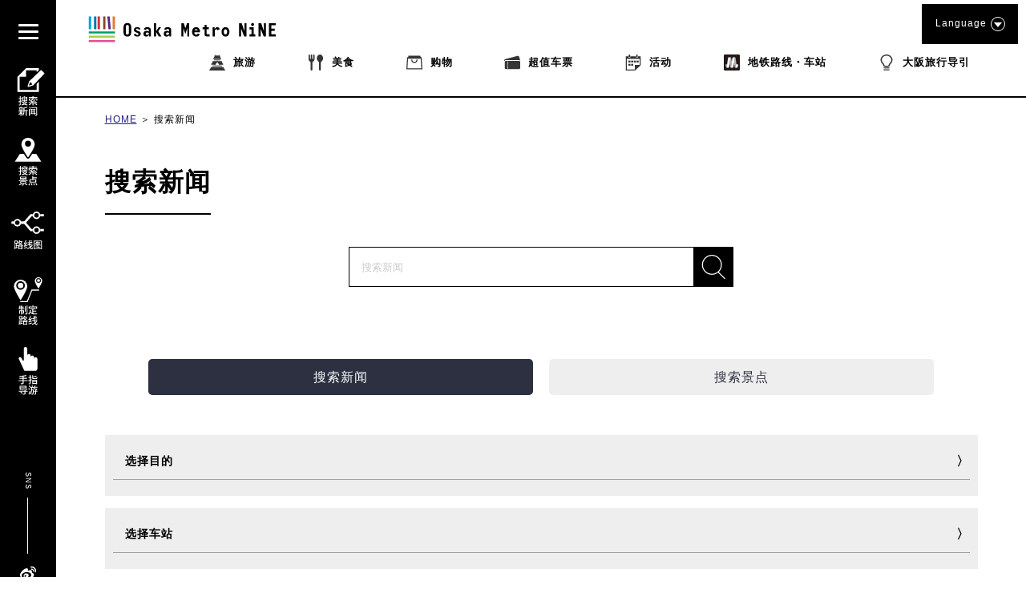

--- FILE ---
content_type: text/html; charset=UTF-8
request_url: https://metronine.osaka/zh/metro-search/?searching=1&station=sakaisuji&mtag=tenma
body_size: 44072
content:
<!doctype html>
<html dir="ltr" lang="zh-Hans" prefix="og: https://ogp.me/ns#">


<head>
	<!-- Global site tag (gtag.js) - Google Analytics -->
	<script async src="https://www.googletagmanager.com/gtag/js?id=UA-132032116-1"></script>
	<script>
	  window.dataLayer = window.dataLayer || [];
	  function gtag(){dataLayer.push(arguments);}
	  gtag('js', new Date());

	  gtag('config', 'UA-132032116-1');
	</script>
	<!-- Google Tag Manager -->
	<script>(function(w,d,s,l,i){w[l]=w[l]||[];w[l].push({'gtm.start':
	new Date().getTime(),event:'gtm.js'});var f=d.getElementsByTagName(s)[0],
	j=d.createElement(s),dl=l!='dataLayer'?'&l='+l:'';j.async=true;j.src=
	'https://www.googletagmanager.com/gtm.js?id='+i+dl;f.parentNode.insertBefore(j,f);
	})(window,document,'script','dataLayer','GTM-55ZDC69');</script>
	<!-- End Google Tag Manager -->
<meta http-equiv="X-UA-Compatible" content="IE=edge">
<meta charset="utf-8">
<meta name="viewport" content="width=device-width, initial-scale=1.0, minimum-scale=1.0, maximum-scale=2.0">

			<title>搜索新闻 | Osaka Metro NiNE</title>
	
	<link rel="apple-touch-icon" sizes="180x180" href="https://pic.k-cdn.media/static/favicons/apple-touch-icon.png">
	<link rel="icon" type="image/png" sizes="32x32" href="https://pic.k-cdn.media/static/favicons/favicon-32x32.png">
	<link rel="icon" type="image/png" sizes="16x16" href="https://pic.k-cdn.media/static/favicons/favicon-16x16.png">
	<link rel="manifest" href="https://pic.k-cdn.media/static/favicons/site.webmanifest">
	<link rel="mask-icon" href="https://pic.k-cdn.media/static/favicons/safari-pinned-tab.svg" color="#999999">
	<link rel="shortcut icon" href="https://pic.k-cdn.media/static/favicons/favicon.ico">
	<meta name="msapplication-TileColor" content="#ffffff">
	<meta name="msapplication-config" content="https://pic.k-cdn.media/static/favicons/browserconfig.xml">
	<meta name="theme-color" content="#ffffff">

<link rel="stylesheet" href="https://cdnjs.cloudflare.com/ajax/libs/bxslider/4.2.15/jquery.bxslider.min.css">
<!--<link rel="stylesheet" media="all" href="https://metronine.osaka/wp-content/themes/metro/js/lib/bxslider4/jquery.bxslider.css">-->
<link rel="stylesheet" href="https://indestructibletype-fonthosting.github.io/renner.css" type="text/css" charset="utf-8" />
<link rel="stylesheet" href="https://metronine.osaka/wp-content/themes/metro/style.css" type="text/css" charset="utf-8" />
	<link rel="stylesheet" media="all" href="https://metronine.osaka/wp-content/themes/metro/css/article.css">

<link rel="stylesheet" media="print" href="https://pic.k-cdn.media/static/css/extra/zh/css/print.css">

<!--<script defer type="text/javascript" src="https://metronine.osaka/wp-content/themes/metro/js/jquery-3.1.1.min.js" charset="utf-8"></script>-->
<script defer src="https://ajax.googleapis.com/ajax/libs/jquery/3.5.1/jquery.min.js"></script>
<!--<script defer type="text/javascript" src="https://metronine.osaka/wp-content/themes/metro/js/lib/bxslider4/jquery.bxslider.js" charset="utf-8"></script>-->
<script defer src="https://cdnjs.cloudflare.com/ajax/libs/bxslider/4.2.15/jquery.bxslider.min.js"></script>

<script defer type="text/javascript" src="https://metronine.osaka/wp-content/themes/metro/js/lib/bxslider4/vendor/jquery.easing.1.3.js" charset="utf-8"></script>
<script defer type="text/javascript" src="https://metronine.osaka/wp-content/themes/metro/js/pg-common.js" charset="utf-8"></script>

<script defer type="text/javascript" src="https://metronine.osaka/wp-content/themes/metro/js/pg-index.js" charset="utf-8"></script>

<link rel="stylesheet" media="all" href="https://metronine.osaka/wp-content/themes/metro/mod_style.css">


		<!-- All in One SEO 4.7.1.1 - aioseo.com -->
		<meta name="description" content="搜索大阪旅游自由行最新动态。景点,美食,购物,住宿,伴手礼等海量信息。" />
		<meta name="robots" content="max-snippet:-1, max-image-preview:large, max-video-preview:-1" />
		<link rel="canonical" href="https://metronine.osaka/zh/metro-search/" />
		<meta name="generator" content="All in One SEO (AIOSEO) 4.7.1.1" />
		<meta property="og:locale" content="zh_CN" />
		<meta property="og:site_name" content="Osaka Metro NiNE" />
		<meta property="og:type" content="article" />
		<meta property="og:title" content="大阪旅游自由行攻略_搜索新闻 | Osaka Metro NiNE" />
		<meta property="og:description" content="搜索大阪旅游自由行最新动态。景点,美食,购物,住宿,伴手礼等海量信息。" />
		<meta property="og:url" content="https://metronine.osaka/zh/metro-search/" />
		<meta property="fb:app_id" content="metronine.osaka" />
		<meta property="og:image" content="https://metronine.osaka/wp-content/themes/metro/images/common/osakametronine-share.jpg" />
		<meta property="og:image:secure_url" content="https://metronine.osaka/wp-content/themes/metro/images/common/osakametronine-share.jpg" />
		<meta property="article:published_time" content="2019-05-16T07:48:16+00:00" />
		<meta property="article:modified_time" content="2020-10-20T01:05:46+00:00" />
		<meta property="article:publisher" content="https://www.facebook.com/metronine.osaka/" />
		<meta name="twitter:card" content="summary" />
		<meta name="twitter:title" content="大阪旅游自由行攻略_搜索新闻 | Osaka Metro NiNE" />
		<meta name="twitter:description" content="搜索大阪旅游自由行最新动态。景点,美食,购物,住宿,伴手礼等海量信息。" />
		<meta name="twitter:image" content="https://metronine.osaka/wp-content/themes/metro/images/common/osakametronine-share.jpg" />
		<script type="application/ld+json" class="aioseo-schema">
			{"@context":"https:\/\/schema.org","@graph":[{"@type":"BreadcrumbList","@id":"https:\/\/metronine.osaka\/zh\/metro-search\/#breadcrumblist","itemListElement":[{"@type":"ListItem","@id":"https:\/\/metronine.osaka\/zh\/#listItem","position":1,"name":"Home","item":"https:\/\/metronine.osaka\/zh\/","nextItem":"https:\/\/metronine.osaka\/zh\/metro-search\/#listItem"},{"@type":"ListItem","@id":"https:\/\/metronine.osaka\/zh\/metro-search\/#listItem","position":2,"name":"\u641c\u7d22\u65b0\u95fb","previousItem":"https:\/\/metronine.osaka\/zh\/#listItem"}]},{"@type":"Organization","@id":"https:\/\/metronine.osaka\/zh\/#organization","name":"Osaka Metro NiNE","url":"https:\/\/metronine.osaka\/zh\/"},{"@type":"WebPage","@id":"https:\/\/metronine.osaka\/zh\/metro-search\/#webpage","url":"https:\/\/metronine.osaka\/zh\/metro-search\/","name":"\u5927\u962a\u65c5\u6e38\u81ea\u7531\u884c\u653b\u7565_\u641c\u7d22\u65b0\u95fb | Osaka Metro NiNE","description":"\u641c\u7d22\u5927\u962a\u65c5\u6e38\u81ea\u7531\u884c\u6700\u65b0\u52a8\u6001\u3002\u666f\u70b9,\u7f8e\u98df,\u8d2d\u7269,\u4f4f\u5bbf,\u4f34\u624b\u793c\u7b49\u6d77\u91cf\u4fe1\u606f\u3002","inLanguage":"zh-CN","isPartOf":{"@id":"https:\/\/metronine.osaka\/zh\/#website"},"breadcrumb":{"@id":"https:\/\/metronine.osaka\/zh\/metro-search\/#breadcrumblist"},"datePublished":"2019-05-16T16:48:16+09:00","dateModified":"2020-10-20T10:05:46+09:00"},{"@type":"WebSite","@id":"https:\/\/metronine.osaka\/zh\/#website","url":"https:\/\/metronine.osaka\/zh\/","name":"Osaka Metro NiNE","inLanguage":"zh-CN","publisher":{"@id":"https:\/\/metronine.osaka\/zh\/#organization"}}]}
		</script>
		<!-- All in One SEO -->

<link rel='dns-prefetch' href='//static.addtoany.com' />
<script type="text/javascript">
/* <![CDATA[ */
window._wpemojiSettings = {"baseUrl":"https:\/\/s.w.org\/images\/core\/emoji\/15.0.3\/72x72\/","ext":".png","svgUrl":"https:\/\/s.w.org\/images\/core\/emoji\/15.0.3\/svg\/","svgExt":".svg","source":{"concatemoji":"https:\/\/metronine.osaka\/wp-includes\/js\/wp-emoji-release.min.js?ver=6.6.2"}};
/*! This file is auto-generated */
!function(i,n){var o,s,e;function c(e){try{var t={supportTests:e,timestamp:(new Date).valueOf()};sessionStorage.setItem(o,JSON.stringify(t))}catch(e){}}function p(e,t,n){e.clearRect(0,0,e.canvas.width,e.canvas.height),e.fillText(t,0,0);var t=new Uint32Array(e.getImageData(0,0,e.canvas.width,e.canvas.height).data),r=(e.clearRect(0,0,e.canvas.width,e.canvas.height),e.fillText(n,0,0),new Uint32Array(e.getImageData(0,0,e.canvas.width,e.canvas.height).data));return t.every(function(e,t){return e===r[t]})}function u(e,t,n){switch(t){case"flag":return n(e,"\ud83c\udff3\ufe0f\u200d\u26a7\ufe0f","\ud83c\udff3\ufe0f\u200b\u26a7\ufe0f")?!1:!n(e,"\ud83c\uddfa\ud83c\uddf3","\ud83c\uddfa\u200b\ud83c\uddf3")&&!n(e,"\ud83c\udff4\udb40\udc67\udb40\udc62\udb40\udc65\udb40\udc6e\udb40\udc67\udb40\udc7f","\ud83c\udff4\u200b\udb40\udc67\u200b\udb40\udc62\u200b\udb40\udc65\u200b\udb40\udc6e\u200b\udb40\udc67\u200b\udb40\udc7f");case"emoji":return!n(e,"\ud83d\udc26\u200d\u2b1b","\ud83d\udc26\u200b\u2b1b")}return!1}function f(e,t,n){var r="undefined"!=typeof WorkerGlobalScope&&self instanceof WorkerGlobalScope?new OffscreenCanvas(300,150):i.createElement("canvas"),a=r.getContext("2d",{willReadFrequently:!0}),o=(a.textBaseline="top",a.font="600 32px Arial",{});return e.forEach(function(e){o[e]=t(a,e,n)}),o}function t(e){var t=i.createElement("script");t.src=e,t.defer=!0,i.head.appendChild(t)}"undefined"!=typeof Promise&&(o="wpEmojiSettingsSupports",s=["flag","emoji"],n.supports={everything:!0,everythingExceptFlag:!0},e=new Promise(function(e){i.addEventListener("DOMContentLoaded",e,{once:!0})}),new Promise(function(t){var n=function(){try{var e=JSON.parse(sessionStorage.getItem(o));if("object"==typeof e&&"number"==typeof e.timestamp&&(new Date).valueOf()<e.timestamp+604800&&"object"==typeof e.supportTests)return e.supportTests}catch(e){}return null}();if(!n){if("undefined"!=typeof Worker&&"undefined"!=typeof OffscreenCanvas&&"undefined"!=typeof URL&&URL.createObjectURL&&"undefined"!=typeof Blob)try{var e="postMessage("+f.toString()+"("+[JSON.stringify(s),u.toString(),p.toString()].join(",")+"));",r=new Blob([e],{type:"text/javascript"}),a=new Worker(URL.createObjectURL(r),{name:"wpTestEmojiSupports"});return void(a.onmessage=function(e){c(n=e.data),a.terminate(),t(n)})}catch(e){}c(n=f(s,u,p))}t(n)}).then(function(e){for(var t in e)n.supports[t]=e[t],n.supports.everything=n.supports.everything&&n.supports[t],"flag"!==t&&(n.supports.everythingExceptFlag=n.supports.everythingExceptFlag&&n.supports[t]);n.supports.everythingExceptFlag=n.supports.everythingExceptFlag&&!n.supports.flag,n.DOMReady=!1,n.readyCallback=function(){n.DOMReady=!0}}).then(function(){return e}).then(function(){var e;n.supports.everything||(n.readyCallback(),(e=n.source||{}).concatemoji?t(e.concatemoji):e.wpemoji&&e.twemoji&&(t(e.twemoji),t(e.wpemoji)))}))}((window,document),window._wpemojiSettings);
/* ]]> */
</script>
<link rel='stylesheet' id='sbi_styles-css' href='https://metronine.osaka/wp-content/plugins/instagram-feed/css/sbi-styles.min.css?ver=6.5.0' type='text/css' media='all' />
<style id='wp-emoji-styles-inline-css' type='text/css'>

	img.wp-smiley, img.emoji {
		display: inline !important;
		border: none !important;
		box-shadow: none !important;
		height: 1em !important;
		width: 1em !important;
		margin: 0 0.07em !important;
		vertical-align: -0.1em !important;
		background: none !important;
		padding: 0 !important;
	}
</style>
<link rel='stylesheet' id='wp-block-library-css' href='https://metronine.osaka/wp-includes/css/dist/block-library/style.min.css?ver=6.6.2' type='text/css' media='all' />
<style id='classic-theme-styles-inline-css' type='text/css'>
/*! This file is auto-generated */
.wp-block-button__link{color:#fff;background-color:#32373c;border-radius:9999px;box-shadow:none;text-decoration:none;padding:calc(.667em + 2px) calc(1.333em + 2px);font-size:1.125em}.wp-block-file__button{background:#32373c;color:#fff;text-decoration:none}
</style>
<style id='global-styles-inline-css' type='text/css'>
:root{--wp--preset--aspect-ratio--square: 1;--wp--preset--aspect-ratio--4-3: 4/3;--wp--preset--aspect-ratio--3-4: 3/4;--wp--preset--aspect-ratio--3-2: 3/2;--wp--preset--aspect-ratio--2-3: 2/3;--wp--preset--aspect-ratio--16-9: 16/9;--wp--preset--aspect-ratio--9-16: 9/16;--wp--preset--color--black: #000000;--wp--preset--color--cyan-bluish-gray: #abb8c3;--wp--preset--color--white: #ffffff;--wp--preset--color--pale-pink: #f78da7;--wp--preset--color--vivid-red: #cf2e2e;--wp--preset--color--luminous-vivid-orange: #ff6900;--wp--preset--color--luminous-vivid-amber: #fcb900;--wp--preset--color--light-green-cyan: #7bdcb5;--wp--preset--color--vivid-green-cyan: #00d084;--wp--preset--color--pale-cyan-blue: #8ed1fc;--wp--preset--color--vivid-cyan-blue: #0693e3;--wp--preset--color--vivid-purple: #9b51e0;--wp--preset--gradient--vivid-cyan-blue-to-vivid-purple: linear-gradient(135deg,rgba(6,147,227,1) 0%,rgb(155,81,224) 100%);--wp--preset--gradient--light-green-cyan-to-vivid-green-cyan: linear-gradient(135deg,rgb(122,220,180) 0%,rgb(0,208,130) 100%);--wp--preset--gradient--luminous-vivid-amber-to-luminous-vivid-orange: linear-gradient(135deg,rgba(252,185,0,1) 0%,rgba(255,105,0,1) 100%);--wp--preset--gradient--luminous-vivid-orange-to-vivid-red: linear-gradient(135deg,rgba(255,105,0,1) 0%,rgb(207,46,46) 100%);--wp--preset--gradient--very-light-gray-to-cyan-bluish-gray: linear-gradient(135deg,rgb(238,238,238) 0%,rgb(169,184,195) 100%);--wp--preset--gradient--cool-to-warm-spectrum: linear-gradient(135deg,rgb(74,234,220) 0%,rgb(151,120,209) 20%,rgb(207,42,186) 40%,rgb(238,44,130) 60%,rgb(251,105,98) 80%,rgb(254,248,76) 100%);--wp--preset--gradient--blush-light-purple: linear-gradient(135deg,rgb(255,206,236) 0%,rgb(152,150,240) 100%);--wp--preset--gradient--blush-bordeaux: linear-gradient(135deg,rgb(254,205,165) 0%,rgb(254,45,45) 50%,rgb(107,0,62) 100%);--wp--preset--gradient--luminous-dusk: linear-gradient(135deg,rgb(255,203,112) 0%,rgb(199,81,192) 50%,rgb(65,88,208) 100%);--wp--preset--gradient--pale-ocean: linear-gradient(135deg,rgb(255,245,203) 0%,rgb(182,227,212) 50%,rgb(51,167,181) 100%);--wp--preset--gradient--electric-grass: linear-gradient(135deg,rgb(202,248,128) 0%,rgb(113,206,126) 100%);--wp--preset--gradient--midnight: linear-gradient(135deg,rgb(2,3,129) 0%,rgb(40,116,252) 100%);--wp--preset--font-size--small: 13px;--wp--preset--font-size--medium: 20px;--wp--preset--font-size--large: 36px;--wp--preset--font-size--x-large: 42px;--wp--preset--spacing--20: 0.44rem;--wp--preset--spacing--30: 0.67rem;--wp--preset--spacing--40: 1rem;--wp--preset--spacing--50: 1.5rem;--wp--preset--spacing--60: 2.25rem;--wp--preset--spacing--70: 3.38rem;--wp--preset--spacing--80: 5.06rem;--wp--preset--shadow--natural: 6px 6px 9px rgba(0, 0, 0, 0.2);--wp--preset--shadow--deep: 12px 12px 50px rgba(0, 0, 0, 0.4);--wp--preset--shadow--sharp: 6px 6px 0px rgba(0, 0, 0, 0.2);--wp--preset--shadow--outlined: 6px 6px 0px -3px rgba(255, 255, 255, 1), 6px 6px rgba(0, 0, 0, 1);--wp--preset--shadow--crisp: 6px 6px 0px rgba(0, 0, 0, 1);}:where(.is-layout-flex){gap: 0.5em;}:where(.is-layout-grid){gap: 0.5em;}body .is-layout-flex{display: flex;}.is-layout-flex{flex-wrap: wrap;align-items: center;}.is-layout-flex > :is(*, div){margin: 0;}body .is-layout-grid{display: grid;}.is-layout-grid > :is(*, div){margin: 0;}:where(.wp-block-columns.is-layout-flex){gap: 2em;}:where(.wp-block-columns.is-layout-grid){gap: 2em;}:where(.wp-block-post-template.is-layout-flex){gap: 1.25em;}:where(.wp-block-post-template.is-layout-grid){gap: 1.25em;}.has-black-color{color: var(--wp--preset--color--black) !important;}.has-cyan-bluish-gray-color{color: var(--wp--preset--color--cyan-bluish-gray) !important;}.has-white-color{color: var(--wp--preset--color--white) !important;}.has-pale-pink-color{color: var(--wp--preset--color--pale-pink) !important;}.has-vivid-red-color{color: var(--wp--preset--color--vivid-red) !important;}.has-luminous-vivid-orange-color{color: var(--wp--preset--color--luminous-vivid-orange) !important;}.has-luminous-vivid-amber-color{color: var(--wp--preset--color--luminous-vivid-amber) !important;}.has-light-green-cyan-color{color: var(--wp--preset--color--light-green-cyan) !important;}.has-vivid-green-cyan-color{color: var(--wp--preset--color--vivid-green-cyan) !important;}.has-pale-cyan-blue-color{color: var(--wp--preset--color--pale-cyan-blue) !important;}.has-vivid-cyan-blue-color{color: var(--wp--preset--color--vivid-cyan-blue) !important;}.has-vivid-purple-color{color: var(--wp--preset--color--vivid-purple) !important;}.has-black-background-color{background-color: var(--wp--preset--color--black) !important;}.has-cyan-bluish-gray-background-color{background-color: var(--wp--preset--color--cyan-bluish-gray) !important;}.has-white-background-color{background-color: var(--wp--preset--color--white) !important;}.has-pale-pink-background-color{background-color: var(--wp--preset--color--pale-pink) !important;}.has-vivid-red-background-color{background-color: var(--wp--preset--color--vivid-red) !important;}.has-luminous-vivid-orange-background-color{background-color: var(--wp--preset--color--luminous-vivid-orange) !important;}.has-luminous-vivid-amber-background-color{background-color: var(--wp--preset--color--luminous-vivid-amber) !important;}.has-light-green-cyan-background-color{background-color: var(--wp--preset--color--light-green-cyan) !important;}.has-vivid-green-cyan-background-color{background-color: var(--wp--preset--color--vivid-green-cyan) !important;}.has-pale-cyan-blue-background-color{background-color: var(--wp--preset--color--pale-cyan-blue) !important;}.has-vivid-cyan-blue-background-color{background-color: var(--wp--preset--color--vivid-cyan-blue) !important;}.has-vivid-purple-background-color{background-color: var(--wp--preset--color--vivid-purple) !important;}.has-black-border-color{border-color: var(--wp--preset--color--black) !important;}.has-cyan-bluish-gray-border-color{border-color: var(--wp--preset--color--cyan-bluish-gray) !important;}.has-white-border-color{border-color: var(--wp--preset--color--white) !important;}.has-pale-pink-border-color{border-color: var(--wp--preset--color--pale-pink) !important;}.has-vivid-red-border-color{border-color: var(--wp--preset--color--vivid-red) !important;}.has-luminous-vivid-orange-border-color{border-color: var(--wp--preset--color--luminous-vivid-orange) !important;}.has-luminous-vivid-amber-border-color{border-color: var(--wp--preset--color--luminous-vivid-amber) !important;}.has-light-green-cyan-border-color{border-color: var(--wp--preset--color--light-green-cyan) !important;}.has-vivid-green-cyan-border-color{border-color: var(--wp--preset--color--vivid-green-cyan) !important;}.has-pale-cyan-blue-border-color{border-color: var(--wp--preset--color--pale-cyan-blue) !important;}.has-vivid-cyan-blue-border-color{border-color: var(--wp--preset--color--vivid-cyan-blue) !important;}.has-vivid-purple-border-color{border-color: var(--wp--preset--color--vivid-purple) !important;}.has-vivid-cyan-blue-to-vivid-purple-gradient-background{background: var(--wp--preset--gradient--vivid-cyan-blue-to-vivid-purple) !important;}.has-light-green-cyan-to-vivid-green-cyan-gradient-background{background: var(--wp--preset--gradient--light-green-cyan-to-vivid-green-cyan) !important;}.has-luminous-vivid-amber-to-luminous-vivid-orange-gradient-background{background: var(--wp--preset--gradient--luminous-vivid-amber-to-luminous-vivid-orange) !important;}.has-luminous-vivid-orange-to-vivid-red-gradient-background{background: var(--wp--preset--gradient--luminous-vivid-orange-to-vivid-red) !important;}.has-very-light-gray-to-cyan-bluish-gray-gradient-background{background: var(--wp--preset--gradient--very-light-gray-to-cyan-bluish-gray) !important;}.has-cool-to-warm-spectrum-gradient-background{background: var(--wp--preset--gradient--cool-to-warm-spectrum) !important;}.has-blush-light-purple-gradient-background{background: var(--wp--preset--gradient--blush-light-purple) !important;}.has-blush-bordeaux-gradient-background{background: var(--wp--preset--gradient--blush-bordeaux) !important;}.has-luminous-dusk-gradient-background{background: var(--wp--preset--gradient--luminous-dusk) !important;}.has-pale-ocean-gradient-background{background: var(--wp--preset--gradient--pale-ocean) !important;}.has-electric-grass-gradient-background{background: var(--wp--preset--gradient--electric-grass) !important;}.has-midnight-gradient-background{background: var(--wp--preset--gradient--midnight) !important;}.has-small-font-size{font-size: var(--wp--preset--font-size--small) !important;}.has-medium-font-size{font-size: var(--wp--preset--font-size--medium) !important;}.has-large-font-size{font-size: var(--wp--preset--font-size--large) !important;}.has-x-large-font-size{font-size: var(--wp--preset--font-size--x-large) !important;}
:where(.wp-block-post-template.is-layout-flex){gap: 1.25em;}:where(.wp-block-post-template.is-layout-grid){gap: 1.25em;}
:where(.wp-block-columns.is-layout-flex){gap: 2em;}:where(.wp-block-columns.is-layout-grid){gap: 2em;}
:root :where(.wp-block-pullquote){font-size: 1.5em;line-height: 1.6;}
</style>
<link rel='stylesheet' id='addtoany-css' href='https://metronine.osaka/wp-content/plugins/add-to-any/addtoany.min.css?ver=1.16' type='text/css' media='all' />
<script type="text/javascript" src="https://metronine.osaka/wp-includes/js/jquery/jquery.min.js?ver=3.7.1" id="jquery-core-js"></script>
<script type="text/javascript" src="https://metronine.osaka/wp-includes/js/jquery/jquery-migrate.min.js?ver=3.4.1" id="jquery-migrate-js"></script>
<script type="text/javascript" src="https://metronine.osaka/wp-content/themes/metro/js/scripts.js?ver=1.0.0" id="html5blankscripts-js"></script>
<script type="text/javascript" id="addtoany-core-js-before">
/* <![CDATA[ */
window.a2a_config=window.a2a_config||{};a2a_config.callbacks=[];a2a_config.overlays=[];a2a_config.templates={};a2a_localize = {
	Share: "分享",
	Save: "收藏",
	Subscribe: "订阅",
	Email: "电子邮件",
	Bookmark: "书签",
	ShowAll: "显示全部服务",
	ShowLess: "显示部分服务",
	FindServices: "查找服务",
	FindAnyServiceToAddTo: "动态查找任何用以添加的服务",
	PoweredBy: "Powered by",
	ShareViaEmail: "通过电子邮件分享",
	SubscribeViaEmail: "通过电子邮件订阅",
	BookmarkInYourBrowser: "添加为浏览器书签",
	BookmarkInstructions: "按Ctrl+D或\u2318+D可将此页面加入书签。",
	AddToYourFavorites: "添加至收藏夹",
	SendFromWebOrProgram: "通过任何电邮地址或电邮程序发送",
	EmailProgram: "电子邮件程序",
	More: "更多&#8230;",
	ThanksForSharing: "感谢分享！",
	ThanksForFollowing: "感谢您的关注！"
};
/* ]]> */
</script>
<script type="text/javascript" defer src="https://static.addtoany.com/menu/page.js" id="addtoany-core-js"></script>
<script type="text/javascript" defer src="https://metronine.osaka/wp-content/plugins/add-to-any/addtoany.min.js?ver=1.1" id="addtoany-jquery-js"></script>
<link rel="https://api.w.org/" href="https://metronine.osaka/zh/wp-json/" /><link rel="alternate" title="JSON" type="application/json" href="https://metronine.osaka/zh/wp-json/wp/v2/pages/198" /><link rel="alternate" title="oEmbed (JSON)" type="application/json+oembed" href="https://metronine.osaka/zh/wp-json/oembed/1.0/embed?url=https%3A%2F%2Fmetronine.osaka%2Fzh%2Fmetro-search%2F" />
<link rel="alternate" title="oEmbed (XML)" type="text/xml+oembed" href="https://metronine.osaka/zh/wp-json/oembed/1.0/embed?url=https%3A%2F%2Fmetronine.osaka%2Fzh%2Fmetro-search%2F&#038;format=xml" />
<style>
.qtranxs_flag_ja {background-image: url(https://metronine.osaka/wp-content/plugins/qtranslate-xt/flags/jp.png); background-repeat: no-repeat;}
.qtranxs_flag_en {background-image: url(https://metronine.osaka/wp-content/plugins/qtranslate-xt/flags/gb.png); background-repeat: no-repeat;}
.qtranxs_flag_zh {background-image: url(https://metronine.osaka/wp-content/plugins/qtranslate-xt/flags/cn.png); background-repeat: no-repeat;}
.qtranxs_flag_tw {background-image: url(https://metronine.osaka/wp-content/plugins/qtranslate-xt/flags/tw.png); background-repeat: no-repeat;}
.qtranxs_flag_ko {background-image: url(https://metronine.osaka/wp-content/plugins/qtranslate-xt/flags/kr.png); background-repeat: no-repeat;}
.qtranxs_flag_th {background-image: url(https://metronine.osaka/wp-content/plugins/qtranslate-xt/flags/th.png); background-repeat: no-repeat;}
</style>
<link hreflang="ja" href="https://metronine.osaka/ja/metro-search/?searching=1&station=sakaisuji&mtag=tenma" rel="alternate" />
<link hreflang="en" href="https://metronine.osaka/en/metro-search/?searching=1&station=sakaisuji&mtag=tenma" rel="alternate" />
<link hreflang="zh" href="https://metronine.osaka/zh/metro-search/?searching=1&station=sakaisuji&mtag=tenma" rel="alternate" />
<link hreflang="tw" href="https://metronine.osaka/tw/metro-search/?searching=1&station=sakaisuji&mtag=tenma" rel="alternate" />
<link hreflang="ko" href="https://metronine.osaka/ko/metro-search/?searching=1&station=sakaisuji&mtag=tenma" rel="alternate" />
<link hreflang="th" href="https://metronine.osaka/th/metro-search/?searching=1&station=sakaisuji&mtag=tenma" rel="alternate" />
<link hreflang="x-default" href="https://metronine.osaka/metro-search/?searching=1&station=sakaisuji&mtag=tenma" rel="alternate" />
<meta name="generator" content="qTranslate-XT 3.15.2" />
</head>

<body class="lang-zh article">
<!-- Google Tag Manager (noscript) -->
<noscript><iframe src="https://www.googletagmanager.com/ns.html?id=GTM-55ZDC69"
height="0" width="0" style="display:none;visibility:hidden"></iframe></noscript>
<!-- End Google Tag Manager (noscript) -->
<header>
	<div class="header-body clearfix">
		<div class="header-left">
			<div class="title-logo-wrap clearfix">

									<div class="title-logo pc-contents"><a href="https://metronine.osaka/zh/"><svg version="1.1" xmlns="http://www.w3.org/2000/svg" xmlns:xlink="http://www.w3.org/1999/xlink" x="0px" y="0px" viewBox="0 0 704.867 127.561" style="enable-background:new 0 0 704.867 127.561" xml:space="preserve">
<g>
	<desc>Osaka Metro NiNE</desc>
	<path d="M175.202,75.349c0,4.938-1.212,8.764-3.635,11.479c-2.425,2.717-5.881,4.074-10.371,4.074
		c-4.669,0-8.194-1.416-10.573-4.244c-2.378-2.826-3.569-6.598-3.569-11.311V56.36c0-4.758,1.191-8.553,3.569-11.383
		s5.903-4.238,10.573-4.238c4.489,0,7.945,1.357,10.371,4.068c2.423,2.719,3.635,6.569,3.635,11.553V75.349z M155.34,76.626
		c0,2.381,0.559,4.123,1.681,5.219c1.121,1.104,2.513,1.65,4.176,1.65c1.618,0,2.984-0.572,4.11-1.715
		c1.118-1.148,1.68-2.865,1.68-5.154V55.01c0-2.291-0.563-4.006-1.68-5.147c-1.126-1.146-2.492-1.721-4.11-1.721
		c-1.663,0-3.055,0.565-4.176,1.686c-1.122,1.123-1.681,2.85-1.681,5.185V76.626z M210.149,80.062c0,1.657-0.314,3.149-0.943,4.479
		c-0.628,1.324-1.494,2.455-2.59,3.398c-1.104,0.942-2.426,1.672-3.975,2.192c-1.55,0.511-3.244,0.771-5.086,0.771
		c-3.814,0-6.809-0.771-8.987-2.324c-2.177-1.547-3.31-3.938-3.401-7.172h8.216c0,1.305,0.38,2.266,1.144,2.896
		c0.763,0.63,1.837,0.943,3.232,0.943c1.66,0,2.792-0.358,3.398-1.08c0.606-0.715,0.913-1.455,0.913-2.221
		c0-1.029-0.34-1.896-1.012-2.592c-0.675-0.697-1.91-1.427-3.704-2.191c-1.706-0.672-3.277-1.309-4.712-1.916
		c-1.436-0.606-2.762-1.402-3.971-2.389c-1.038-0.813-1.856-1.787-2.462-2.931c-0.603-1.149-0.906-2.436-0.906-3.875
		c0-1.754,0.314-3.264,0.942-4.543c0.629-1.276,1.483-2.336,2.557-3.161c1.078-0.834,2.36-1.439,3.84-1.822
		c1.479-0.377,3.072-0.572,4.782-0.572c3.143,0,5.802,0.752,7.979,2.254c2.178,1.504,3.441,3.697,3.803,6.57h-7.946
		c-0.087-1.17-0.459-2.055-1.11-2.662c-0.65-0.605-1.717-0.91-3.2-0.91c-1.436,0-2.455,0.314-3.062,0.943
		c-0.606,0.631-0.91,1.348-0.91,2.149c0,1.127,0.347,2.004,1.045,2.634c0.694,0.627,1.983,1.346,3.869,2.153
		c2.294,0.941,4.121,1.703,5.491,2.287c1.37,0.584,2.502,1.189,3.402,1.82c1.03,0.672,1.848,1.57,2.454,2.69
		C209.846,77.007,210.149,78.403,210.149,80.062z M247.518,90.229h-6.934v-5.791c-0.764,1.748-1.896,3.268-3.398,4.545
		c-1.505,1.278-3.492,1.92-5.962,1.92c-1.973,0-3.661-0.262-5.049-0.771c-1.396-0.521-2.528-1.235-3.401-2.157
		c-0.874-0.92-1.517-2.021-1.918-3.304c-0.406-1.276-0.606-2.703-0.606-4.272c0-3.64,0.898-6.308,2.692-8.015
		c1.794-1.7,4.49-2.557,8.081-2.557c2.422,0,4.307,0.166,5.655,0.504c1.348,0.334,2.377,0.816,3.098,1.443v-3.629
		c0-1.754-0.504-3.101-1.517-4.043c-1.008-0.939-2.389-1.416-4.143-1.416c-2.736,0-4.529,1.235-5.384,3.705l-7.138-2.289
		c0.497-1.57,1.19-2.886,2.089-3.941c0.899-1.055,1.907-1.893,3.029-2.522c1.121-0.628,2.323-1.066,3.606-1.316
		c1.278-0.242,2.52-0.367,3.733-0.367c2.425,0,4.49,0.283,6.196,0.844c1.706,0.563,3.098,1.365,4.176,2.423
		c1.078,1.057,1.86,2.323,2.356,3.805c0.493,1.481,0.738,3.119,0.738,4.916L247.518,90.229L247.518,90.229z M239.777,77.366
		c-0.677-0.402-1.527-0.762-2.561-1.074c-1.031-0.313-2.13-0.473-3.296-0.473c-1.979,0-3.382,0.436-4.208,1.313
		c-0.833,0.877-1.25,1.966-1.25,3.267c0,1.481,0.46,2.551,1.381,3.199c0.92,0.651,2.166,0.973,3.741,0.973
		c1.388,0,2.667-0.504,3.836-1.512c1.169-1.011,1.951-2.142,2.357-3.402V77.366z M285.768,90.229h-9.761l-9.429-16.16v16.16h-7.811
		V41.411h7.811v29.424l9.29-14.141h8.486L274.318,71.44L285.768,90.229z M321.927,90.229h-6.933v-5.791
		c-0.769,1.748-1.899,3.268-3.402,4.545c-1.504,1.278-3.489,1.92-5.958,1.92c-1.977,0-3.66-0.262-5.048-0.771
		c-1.396-0.521-2.528-1.235-3.405-2.157c-0.873-0.92-1.512-2.021-1.918-3.304c-0.405-1.276-0.606-2.703-0.606-4.272
		c0-3.64,0.899-6.308,2.692-8.015c1.796-1.7,4.49-2.557,8.081-2.557c2.425,0,4.312,0.166,5.655,0.504
		c1.352,0.334,2.382,0.816,3.098,1.443v-3.629c0-1.754-0.504-3.101-1.512-4.043c-1.008-0.939-2.39-1.416-4.143-1.416
		c-2.741,0-4.535,1.235-5.387,3.705l-7.138-2.289c0.492-1.57,1.191-2.886,2.089-3.941c0.896-1.055,1.907-1.893,3.025-2.522
		c1.125-0.628,2.324-1.066,3.605-1.316c1.278-0.242,2.524-0.367,3.737-0.367c2.425,0,4.486,0.283,6.196,0.844
		c1.702,0.563,3.097,1.365,4.171,2.423c1.078,1.057,1.863,2.323,2.359,3.805c0.489,1.481,0.737,3.119,0.737,4.916v22.287H321.927z
		 M314.182,77.366c-0.672-0.402-1.525-0.762-2.558-1.074c-1.03-0.313-2.134-0.473-3.298-0.473c-1.978,0-3.38,0.436-4.208,1.313
		c-0.83,0.877-1.246,1.966-1.246,3.267c0,1.481,0.46,2.551,1.381,3.199c0.921,0.651,2.163,0.973,3.737,0.973
		c1.391,0,2.669-0.504,3.839-1.512c1.166-1.011,1.952-2.142,2.353-3.402V77.366z M387.849,90.229h-7.135V60.267l-7.072,21.407
		l-7.072-21.407V90.23h-7.271V41.411h8.82l5.523,18.783l5.99-18.783h8.215v48.818H387.849z M462.253,90.229h-9.762
		c-3.098,0-5.311-0.742-6.635-2.226c-1.32-1.479-1.986-3.744-1.986-6.801V63.901h-7.27v-7.207h7.27v-9.228h7.746v9.228h7.744v7.207
		h-7.744v15.35c0,0.99,0.188,1.752,0.568,2.293c0.389,0.535,1.09,0.808,2.127,0.808h7.941V90.229L462.253,90.229z M490.941,55.954
		c2.557,0,4.537,0.73,5.926,2.188c1.389,1.461,2.176,3.332,2.359,5.621l-7.746,3.905c-0.584-2.602-1.818-3.905-4.287-3.905
		c-3.393,0-5.742,4.366-5.742,7.045V90.23h-7.887V56.694h7.41v7.34c1.256-2.963,2.695-5.051,4.311-6.26
		C486.902,56.56,488.785,55.954,490.941,55.954z M535.115,73.464c0,2.47-0.352,4.771-1.043,6.898
		c-0.695,2.133-1.676,3.975-2.932,5.522c-1.256,1.55-2.77,2.771-4.545,3.666c-1.775,0.9-3.711,1.353-5.822,1.353
		c-2.156,0-4.137-0.438-5.926-1.314c-1.797-0.877-3.326-2.09-4.582-3.637c-1.258-1.549-2.234-3.389-2.93-5.521
		c-0.695-2.13-1.045-4.453-1.045-6.968c0-2.469,0.336-4.772,1.016-6.903c0.674-2.134,1.637-3.982,2.895-5.554
		c1.256-1.571,2.785-2.805,4.58-3.702c1.791-0.9,3.793-1.351,5.992-1.351c2.154,0,4.111,0.449,5.889,1.351
		c1.773,0.897,3.281,2.141,4.516,3.731c1.236,1.596,2.199,3.459,2.895,5.59C534.763,68.757,535.115,71.038,535.115,73.464z
		 M526.968,73.464c0-2.825-0.578-5.149-1.717-6.971c-1.146-1.82-2.639-2.729-4.479-2.729c-0.943,0-1.814,0.25-2.596,0.743
		c-0.789,0.496-1.447,1.177-1.986,2.054c-0.541,0.877-0.949,1.905-1.242,3.098c-0.293,1.191-0.438,2.48-0.438,3.873
		c0,1.346,0.152,2.613,0.469,3.807c0.313,1.188,0.752,2.207,1.313,3.062c0.564,0.854,1.221,1.526,1.988,2.021
		c0.76,0.494,1.592,0.742,2.492,0.742c1.883,0,3.389-0.897,4.506-2.697C526.406,78.669,526.968,76.337,526.968,73.464z
		 M597.804,90.229h-8.557l-11.105-28.554v28.554h-7.949V41.411h9.967l9.9,28.549V41.411h7.744V90.229L597.804,90.229z
		 M669.181,90.229h-8.557l-11.105-28.554v28.554h-7.947V41.411h9.965l9.898,28.549V41.411h7.746V90.229L669.181,90.229z
		 M704.867,90.229h-24.777V41.411h24.775v7.742h-16.088v12.459h12.729v7.877h-12.729v12.523h16.088v8.217H704.867z M413.708,83.767
		c-2.156,0-3.852-0.699-5.086-2.093c-1.236-1.387-1.963-3.567-2.189-6.53h21.277c-0.176-6.146-1.514-10.888-4.006-14.207
		c-2.49-3.32-6.004-4.982-10.535-4.982c-2.201,0-4.209,0.406-6.027,1.211c-1.818,0.81-3.391,1.963-4.713,3.469
		c-1.326,1.505-2.359,3.357-3.1,5.558c-0.74,2.199-1.109,4.69-1.109,7.471c0,2.562,0.369,4.896,1.109,7.008
		c0.74,2.111,1.771,3.927,3.1,5.449c1.322,1.527,2.914,2.709,4.779,3.537c1.861,0.832,3.914,1.248,6.158,1.248
		c3.141,0,5.838-0.744,8.08-2.225c2.244-1.478,3.955-3.724,5.123-6.732l-7.475-1.818C418.058,82.552,416.263,83.767,413.708,83.767z
		 M408.384,65.384c1.168-1.481,2.783-2.221,4.852-2.221c1.887,0,3.439,0.738,4.68,2.221c0.563,0.679,0.99,1.496,1.314,2.437h-12.137
		C407.435,66.88,407.851,66.062,408.384,65.384z M630.392,90.229h-21.408v-7.812h7.27V64.507h-7.27v-7.813H624v25.725h6.393V90.229
		L630.392,90.229z M620.103,40.657c-3.047,0-5.51,2.467-5.51,5.506c0,3.041,2.463,5.504,5.51,5.504c3.039,0,5.504-2.463,5.504-5.504
		C625.607,43.124,623.142,40.657,620.103,40.657z"/>
</g>
<g>
	<g>
		<g>
			<path style="fill:#0974B0;" d="M47.301,63.14c0,0.354-0.289,0.643-0.643,0.643h-7.163c-0.354,0-0.644-0.289-0.644-0.643V16.603
				c0-0.353,0.289-0.641,0.644-0.641h7.163c0.353,0,0.643,0.288,0.643,0.641V63.14z"/>
			<path style="fill:#00A0E0;" d="M28.402,63.14c0,0.354-0.288,0.643-0.643,0.643h-7.165c-0.353,0-0.644-0.289-0.644-0.643V16.603
				c0-0.353,0.289-0.641,0.644-0.641h7.165c0.353,0,0.643,0.288,0.643,0.641V63.14z"/>
			<path style="fill:#D83331;" d="M60.604,63.14c0,0.354-0.289,0.643-0.643,0.643h-7.162c-0.353,0-0.644-0.289-0.644-0.643V16.603
				c0-0.353,0.29-0.641,0.644-0.641h7.162c0.353,0,0.643,0.288,0.643,0.641V63.14z"/>
			<path style="fill:#814821;" d="M80.785,63.14c0,0.354-0.289,0.643-0.643,0.643h-7.166c-0.353,0-0.643-0.289-0.643-0.643V16.603
				c0-0.353,0.289-0.641,0.643-0.641h7.166c0.353,0,0.643,0.288,0.643,0.641V63.14z"/>
			<path style="fill:#532786;" d="M100.383,63.143c0.03,0.352-0.234,0.64-0.587,0.64h-7.161c-0.353,0-0.669-0.288-0.7-0.64
				L87.86,16.601c-0.031-0.352,0.233-0.639,0.587-0.639h7.173c0.353,0,0.668,0.287,0.698,0.639L100.383,63.143z"/>
			<path style="fill:#E47A30;" d="M115.599,63.14c0,0.354-0.289,0.643-0.644,0.643h-7.16c-0.353,0-0.644-0.289-0.644-0.643V16.603
				c0-0.353,0.29-0.641,0.644-0.641h7.16c0.354,0,0.644,0.288,0.644,0.641V63.14z"/>
			<path style="fill:#AACD52;" d="M115.007,87.667c0.326,0,0.592,0.268,0.592,0.592v6.783c0,0.326-0.266,0.592-0.592,0.592H20.544
				c-0.325,0-0.592-0.266-0.592-0.592v-6.783c0-0.324,0.267-0.592,0.592-0.592H115.007z"/>
			<path style="fill:#E44F93;" d="M115.007,103.632c0.326,0,0.592,0.266,0.592,0.592v6.789c0,0.324-0.266,0.59-0.592,0.59H20.544
				c-0.325,0-0.592-0.266-0.592-0.59v-6.789c0-0.326,0.267-0.592,0.592-0.592H115.007z"/>
			<path style="fill:#009A66;" d="M115.007,71.692c0.326,0,0.592,0.266,0.592,0.592v6.785c0,0.324-0.266,0.592-0.592,0.592H20.544
				c-0.325,0-0.592-0.268-0.592-0.592v-6.785c0-0.326,0.267-0.592,0.592-0.592H115.007z"/>
		</g>
	</g>
</g>
</svg></a></div>
					<div class="title-logo sp-contents"><a href="https://metronine.osaka/zh/"><svg class="logo" version="1.1" xmlns="http://www.w3.org/2000/svg" xmlns:xlink="http://www.w3.org/1999/xlink" x="0px" y="0px" viewBox="0 0 704.866 127.56" enable-background="new 0 0 704.866 127.56" xml:space="preserve">
	<g><desc>Osaka Metro NiNE</desc></g>
	<path d="M175.202,75.349c0,4.939-1.212,8.764-3.635,11.48c-2.425,2.717-5.881,4.074-10.371,4.074c-4.669,0-8.194-1.416-10.573-4.244
		c-2.378-2.826-3.569-6.598-3.569-11.311V56.36c0-4.758,1.191-8.553,3.569-11.383s5.903-4.238,10.573-4.238
		c4.489,0,7.945,1.357,10.371,4.068c2.423,2.719,3.635,6.57,3.635,11.553V75.349z M155.34,76.626c0,2.381,0.559,4.123,1.681,5.219
		c1.121,1.104,2.513,1.65,4.176,1.65c1.618,0,2.984-0.572,4.11-1.715c1.118-1.148,1.68-2.865,1.68-5.154V55.011
		c0-2.291-0.563-4.006-1.68-5.148c-1.126-1.145-2.492-1.721-4.11-1.721c-1.663,0-3.055,0.566-4.176,1.686
		c-1.122,1.123-1.681,2.85-1.681,5.184V76.626z M210.149,80.062c0,1.658-0.314,3.15-0.943,4.479c-0.628,1.324-1.494,2.455-2.59,3.398
		c-1.104,0.943-2.426,1.672-3.975,2.193c-1.55,0.51-3.244,0.771-5.086,0.771c-3.814,0-6.809-0.771-8.987-2.324
		c-2.177-1.547-3.31-3.939-3.401-7.172h8.216c0,1.305,0.38,2.266,1.144,2.896c0.763,0.629,1.837,0.943,3.232,0.943
		c1.66,0,2.792-0.359,3.398-1.08c0.606-0.715,0.913-1.455,0.913-2.221c0-1.029-0.34-1.896-1.012-2.592
		c-0.675-0.697-1.91-1.426-3.704-2.191c-1.706-0.672-3.277-1.309-4.712-1.916c-1.436-0.607-2.762-1.402-3.971-2.389
		c-1.038-0.813-1.856-1.787-2.462-2.93c-0.603-1.15-0.906-2.436-0.906-3.875c0-1.754,0.314-3.264,0.942-4.543
		c0.629-1.277,1.483-2.336,2.557-3.162c1.078-0.834,2.36-1.439,3.84-1.822c1.479-0.377,3.072-0.572,4.782-0.572
		c3.143,0,5.802,0.752,7.979,2.254c2.178,1.504,3.441,3.697,3.803,6.57h-7.946c-0.087-1.17-0.459-2.055-1.11-2.662
		c-0.65-0.605-1.717-0.91-3.2-0.91c-1.436,0-2.455,0.314-3.062,0.943c-0.606,0.631-0.91,1.348-0.91,2.15
		c0,1.127,0.347,2.004,1.045,2.633c0.694,0.627,1.983,1.346,3.869,2.154c2.294,0.941,4.121,1.703,5.491,2.287
		c1.37,0.584,2.502,1.189,3.402,1.82c1.03,0.672,1.848,1.57,2.454,2.691C209.846,77.007,210.149,78.403,210.149,80.062z
		 M247.518,90.229h-6.934v-5.791c-0.764,1.748-1.896,3.268-3.398,4.545c-1.505,1.279-3.492,1.92-5.962,1.92
		c-1.973,0-3.661-0.262-5.049-0.771c-1.396-0.521-2.528-1.236-3.401-2.158c-0.874-0.92-1.517-2.021-1.918-3.303
		c-0.406-1.277-0.606-2.703-0.606-4.273c0-3.639,0.898-6.307,2.692-8.014c1.794-1.701,4.49-2.557,8.081-2.557
		c2.422,0,4.307,0.166,5.655,0.504c1.348,0.334,2.377,0.816,3.098,1.443v-3.629c0-1.754-0.504-3.1-1.517-4.043
		c-1.008-0.939-2.389-1.416-4.143-1.416c-2.736,0-4.529,1.236-5.384,3.705l-7.138-2.289c0.497-1.57,1.19-2.885,2.089-3.941
		c0.899-1.055,1.907-1.893,3.029-2.523c1.121-0.627,2.323-1.066,3.606-1.316c1.278-0.242,2.52-0.367,3.733-0.367
		c2.425,0,4.49,0.283,6.196,0.844c1.706,0.563,3.098,1.365,4.176,2.422s1.86,2.324,2.356,3.805c0.493,1.482,0.738,3.119,0.738,4.916
		V90.229z M239.777,77.366c-0.677-0.402-1.527-0.762-2.561-1.074c-1.031-0.314-2.13-0.473-3.296-0.473
		c-1.979,0-3.382,0.436-4.208,1.313c-0.833,0.877-1.25,1.965-1.25,3.266c0,1.482,0.46,2.551,1.381,3.199
		c0.92,0.652,2.166,0.973,3.741,0.973c1.388,0,2.667-0.504,3.836-1.512c1.169-1.01,1.951-2.141,2.357-3.402V77.366z M285.768,90.229
		h-9.761l-9.429-16.16v16.16h-7.811V41.411h7.811v29.424l9.29-14.141h8.486L274.318,71.44L285.768,90.229z M321.927,90.229h-6.933
		v-5.791c-0.768,1.748-1.899,3.268-3.402,4.545c-1.504,1.279-3.489,1.92-5.958,1.92c-1.977,0-3.66-0.262-5.048-0.771
		c-1.396-0.521-2.528-1.236-3.405-2.158c-0.873-0.92-1.512-2.021-1.918-3.303c-0.405-1.277-0.606-2.703-0.606-4.273
		c0-3.639,0.899-6.307,2.692-8.014c1.797-1.701,4.49-2.557,8.081-2.557c2.425,0,4.311,0.166,5.655,0.504
		c1.352,0.334,2.382,0.816,3.098,1.443v-3.629c0-1.754-0.504-3.1-1.512-4.043c-1.008-0.939-2.39-1.416-4.143-1.416
		c-2.741,0-4.535,1.236-5.386,3.705l-7.138-2.289c0.492-1.57,1.191-2.885,2.089-3.941c0.895-1.055,1.907-1.893,3.025-2.523
		c1.125-0.627,2.324-1.066,3.606-1.316c1.278-0.242,2.524-0.367,3.737-0.367c2.425,0,4.486,0.283,6.196,0.844
		c1.702,0.563,3.097,1.365,4.171,2.422c1.078,1.057,1.863,2.324,2.36,3.805c0.489,1.482,0.737,3.119,0.737,4.916V90.229z
		 M314.182,77.366c-0.672-0.402-1.526-0.762-2.558-1.074c-1.03-0.314-2.134-0.473-3.298-0.473c-1.977,0-3.38,0.436-4.208,1.313
		c-0.83,0.877-1.246,1.965-1.246,3.266c0,1.482,0.46,2.551,1.381,3.199c0.921,0.652,2.163,0.973,3.737,0.973
		c1.391,0,2.669-0.504,3.839-1.512c1.166-1.01,1.952-2.141,2.353-3.402V77.366z M387.85,90.229h-7.135V60.267l-7.072,21.408
		l-7.074-21.408v29.963h-7.27V41.411h8.819l5.524,18.783l5.99-18.783h8.217V90.229z M462.254,90.229h-9.762
		c-3.098,0-5.31-0.742-6.635-2.225c-1.32-1.48-1.986-3.744-1.986-6.801V63.901h-7.27v-7.207h7.27v-9.227h7.746v9.227h7.744v7.207
		h-7.744v15.35c0,0.99,0.188,1.752,0.568,2.293c0.388,0.535,1.089,0.807,2.127,0.807h7.941V90.229z M490.94,55.954
		c2.558,0,4.538,0.73,5.926,2.188c1.389,1.461,2.177,3.332,2.36,5.621l-7.746,3.906c-0.583-2.602-1.818-3.906-4.288-3.906
		c-3.391,0-5.742,4.367-5.742,7.045v19.422h-7.885V56.694h7.409v7.34c1.257-2.963,2.696-5.051,4.311-6.26
		C486.901,56.56,488.785,55.954,490.94,55.954z M535.115,73.464c0,2.469-0.351,4.77-1.044,6.898c-0.695,2.133-1.674,3.975-2.93,5.523
		c-1.257,1.549-2.771,2.771-4.546,3.666c-1.775,0.9-3.71,1.352-5.822,1.352c-2.156,0-4.137-0.438-5.926-1.314
		c-1.797-0.877-3.325-2.09-4.582-3.637c-1.257-1.549-2.235-3.389-2.93-5.521c-0.694-2.129-1.044-4.453-1.044-6.967
		c0-2.469,0.335-4.773,1.016-6.904c0.673-2.133,1.636-3.982,2.893-5.553c1.257-1.572,2.785-2.805,4.581-3.703
		c1.79-0.9,3.793-1.35,5.992-1.35c2.155,0,4.112,0.449,5.889,1.35c1.774,0.898,3.281,2.141,4.515,3.732
		c1.236,1.596,2.199,3.459,2.895,5.59C534.764,68.757,535.115,71.038,535.115,73.464z M526.968,73.464
		c0-2.826-0.578-5.15-1.717-6.971c-1.146-1.82-2.638-2.73-4.479-2.73c-0.942,0-1.813,0.25-2.595,0.744
		c-0.789,0.496-1.447,1.176-1.987,2.053s-0.949,1.906-1.241,3.098c-0.294,1.191-0.438,2.48-0.438,3.873
		c0,1.346,0.153,2.613,0.468,3.807c0.313,1.188,0.752,2.207,1.314,3.061c0.563,0.855,1.221,1.527,1.987,2.021
		c0.76,0.494,1.593,0.742,2.492,0.742c1.884,0,3.389-0.898,4.507-2.697C526.406,78.669,526.968,76.337,526.968,73.464z
		 M597.804,90.229h-8.556l-11.106-28.553v28.553h-7.949V41.411h9.967l9.9,28.549V41.411h7.744V90.229z M669.181,90.229h-8.556
		l-11.106-28.553v28.553h-7.948V41.411h9.966l9.899,28.549V41.411h7.745V90.229z M704.866,90.229H680.09V41.411h24.775v7.742h-16.088
		v12.459h12.728v7.877h-12.728v12.523h16.088V90.229z M413.708,83.767c-2.155,0-3.852-0.699-5.086-2.092
		c-1.235-1.387-1.962-3.568-2.188-6.531h21.276c-0.175-6.146-1.513-10.887-4.005-14.207c-2.49-3.32-6.005-4.982-10.536-4.982
		c-2.201,0-4.208,0.406-6.027,1.211c-1.819,0.809-3.391,1.963-4.712,3.469c-1.327,1.504-2.36,3.357-3.1,5.557
		c-0.741,2.199-1.109,4.691-1.109,7.471c0,2.561,0.368,4.895,1.109,7.008c0.739,2.111,1.772,3.926,3.1,5.449
		c1.321,1.527,2.914,2.709,4.778,3.537c1.862,0.832,3.915,1.248,6.159,1.248c3.141,0,5.838-0.744,8.08-2.225
		c2.243-1.477,3.954-3.723,5.123-6.732l-7.475-1.818C418.058,82.552,416.264,83.767,413.708,83.767z M408.384,65.384
		c1.169-1.482,2.784-2.221,4.852-2.221c1.886,0,3.44,0.738,4.68,2.221c0.563,0.678,0.989,1.496,1.314,2.436h-12.136
		C407.435,66.88,407.851,66.062,408.384,65.384z M630.392,90.229h-21.409v-7.811h7.271V64.507h-7.271v-7.813h15.016v25.725h6.394
		V90.229z M620.104,40.657c-3.048,0-5.51,2.467-5.51,5.506c0,3.041,2.462,5.504,5.51,5.504c3.039,0,5.502-2.463,5.502-5.504
		C625.606,43.124,623.143,40.657,620.104,40.657z"/>
	<g>
		<g>
			<path fill="#FFFFFF" d="M127.038,0H0.52C0.233,0,0,0.236,0,0.523v126.514c0,0.29,0.233,0.522,0.52,0.522h126.518
				c0.285,0,0.521-0.232,0.521-0.522V0.523C127.559,0.236,127.322,0,127.038,0L127.038,0z"/>
		</g>
		<g>
			<path fill="#0974B0" d="M46.714,63.247c0,0.294-0.241,0.536-0.536,0.536h-5.969c-0.294,0-0.536-0.241-0.536-0.536v-38.78
				c0-0.294,0.241-0.536,0.536-0.536h5.969c0.294,0,0.536,0.241,0.536,0.536V63.247z"/>
			<path fill="#00A0E0" d="M30.965,63.247c0,0.294-0.241,0.536-0.536,0.536h-5.971c-0.294,0-0.536-0.241-0.536-0.536v-38.78
				c0-0.294,0.241-0.536,0.536-0.536h5.971c0.294,0,0.536,0.241,0.536,0.536V63.247z"/>
			<path fill="#D83331" d="M57.8,63.247c0,0.294-0.241,0.536-0.536,0.536h-5.968c-0.294,0-0.536-0.241-0.536-0.536v-38.78
				c0-0.294,0.241-0.536,0.536-0.536h5.968c0.294,0,0.536,0.241,0.536,0.536V63.247z"/>
			<path fill="#814821" d="M74.617,63.247c0,0.294-0.241,0.536-0.536,0.536h-5.971c-0.294,0-0.536-0.241-0.536-0.536v-38.78
				c0-0.294,0.241-0.536,0.536-0.536h5.971c0.294,0,0.536,0.241,0.536,0.536V63.247z"/>
			<path fill="#532786" d="M90.949,63.249c0.025,0.293-0.195,0.534-0.489,0.534h-5.968c-0.294,0-0.557-0.24-0.583-0.534
				l-3.396-38.784c-0.026-0.293,0.194-0.534,0.489-0.534h5.977c0.294,0,0.557,0.24,0.582,0.534L90.949,63.249z"/>
			<path fill="#E47A30" d="M103.629,63.247c0,0.294-0.241,0.536-0.536,0.536h-5.967c-0.294,0-0.536-0.241-0.536-0.536v-38.78
				c0-0.294,0.241-0.536,0.536-0.536h5.967c0.294,0,0.536,0.241,0.536,0.536V63.247z"/>
			<path fill="#AACD52" d="M103.136,83.686c0.271,0,0.493,0.222,0.493,0.493v5.653c0,0.271-0.222,0.493-0.493,0.493H24.417
				c-0.271,0-0.493-0.222-0.493-0.493v-5.653c0-0.271,0.222-0.493,0.493-0.493H103.136z"/>
			<path fill="#E44F93" d="M103.136,96.989c0.271,0,0.493,0.222,0.493,0.493v5.658c0,0.271-0.222,0.493-0.493,0.493H24.417
				c-0.271,0-0.493-0.222-0.493-0.493v-5.658c0-0.271,0.222-0.493,0.493-0.493H103.136z"/>
			<path fill="#009A66" d="M103.136,70.373c0.271,0,0.493,0.222,0.493,0.493v5.654c0,0.271-0.222,0.493-0.493,0.493H24.417
				c-0.271,0-0.493-0.222-0.493-0.493v-5.654c0-0.271,0.222-0.493,0.493-0.493H103.136z"/>
		</g>
	</g>
	</svg></a></div>
							</div>
		</div>

		<div class="header-right">
			<div class="header-link">
				<ul class="header-link-wrap">
					<li class="main"><a class="single" href="https://metronine.osaka/zh/metro-search/?searching=1&categories=sightseeing&highlight=sightseeing"><span class="icon"><img src="https://pic.k-cdn.media/static/images/svg/icon-visit.svg" alt=""></span><span>旅游</span></a></li>
					<li class="main"><a class="single" href="https://metronine.osaka/zh/metro-search/?searching=1&categories=gourmet&highlight=gourmet"><span class="icon"><img src="https://pic.k-cdn.media/static/images/svg/icon-eat.svg" alt=""></span><span>美食</span></a></li>
					<li class="main"><a class="single" href="https://metronine.osaka/zh/metro-search/?searching=1&categories=shopping&highlight=shopping"><span class="icon"><img src="https://pic.k-cdn.media/static/images/svg/icon-buy.svg" alt=""></span><span>购物</span></a></li>
					<li class="main">
						<a href="javascript:void(0);" class="pc-contents"><span class="icon"><img src="https://pic.k-cdn.media/static/images/svg/icon-ticket.svg" alt=""></span><span>超值车票</span></a>
						<a href="https://metronine.osaka/zh/ticket/" class="sp-contents"><span class="icon"><img src="https://pic.k-cdn.media/static/images/svg/icon-ticket.svg" alt=""></span><span>超值车票</span></a>
						<ul class="sub">
							<li><a href="https://metronine.osaka/zh/ticket/" class="bold">大阪票务・通票</a></li>
							<li><a href="https://metronine.osaka/zh/metro-search/?searching=1&categories=ticket&highlight=ticket" class="bold">门票・通票新闻</a></li>
						</ul>
					</li>

					<li class="main">
						<a href="javascript:void(0);" class="pc-contents"><span class="icon"><img src="https://pic.k-cdn.media/static/images/svg/icon-event.svg" alt=""></span><span>活动</span></a>
						<a href="https://metronine.osaka/zh/events-calendar/" class="sp-contents"><span class="icon"><img src="https://pic.k-cdn.media/static/images/svg/icon-event.svg" alt=""></span><span>活动</span></a>
						<ul class="sub">
							<li><a href="https://metronine.osaka/zh/events-calendar/" class="bold">活动日历</a></li>
							<li><a href="https://metronine.osaka/zh/metro-search/?searching=1&categories=events-cat&highlight=events-cat" class="bold">活动新闻</a></li>
						</ul>
					</li>
					<li class="main">
						<a href="javascript:void(0);" class="pc-contents"><span class="icon"><img src="https://pic.k-cdn.media/static/images/svg/icon-frommetro.svg" alt=""></span><span>地铁路线・车站</span></a>
						<a href="https://metronine.osaka/zh/metro-line/" class="sp-contents"><span class="icon"><img src="https://pic.k-cdn.media/static/images/svg/icon-frommetro.svg" alt=""></span><span>地铁路线・车站</span></a>
						<ul class="sub">
								<li><a href="https://metronine.osaka/zh/metro-course/" class="bold">线路图／制定我的路线</a></li>
								<li><a href="https://metronine.osaka/zh/metro-line/" class="bold">全部的线路</a></li>
								<li>－<a href="https://metronine.osaka/zh/metro_station/midosuji/">御堂筋线</a></li>
								<li>－<a href="https://metronine.osaka/zh/metro_station/tanimachi/">谷町线</a></li>
								<li>－<a href="https://metronine.osaka/zh/metro_station/yotsubashi/">四桥线</a></li>
								<li>－<a href="https://metronine.osaka/zh/metro_station/chuo/">中央线</a></li>
								<li>－<a href="https://metronine.osaka/zh/metro_station/sennichimae/">千日前线</a></li>
								<li>－<a href="https://metronine.osaka/zh/metro_station/sakaisuji/">堺筋线</a></li>
								<li>－<a href="https://metronine.osaka/zh/metro_station/nagahori-tsurumi-ryokuchi/">长堀鹤见绿地线</a></li>
								<li>－<a href="https://metronine.osaka/zh/metro_station/imazatosuji/">今里筋线</a></li>
								<li>－<a href="https://metronine.osaka/zh/metro_station/new-tram/">新电车</a></li>
								<li><a href="https://metronine.osaka/zh/line-departure/" class="bold">始发·末班</a></li>
						</ul>
					</li>
					<li class="main">
						<a href="javascript:void(0);" class="pc-contents"><span class="icon"><img src="https://pic.k-cdn.media/static/images/svg/icon-howto.svg" alt=""></span><span>大阪旅行导引</span></a>
						<a href="https://metronine.osaka/zh/useful/" class="sp-contents"><span class="icon"><img src="https://pic.k-cdn.media/static/images/svg/icon-howto.svg" alt=""></span><span>大阪旅行导引</span></a>
						<ul class="sub">
							<li><a href="javascript:void(0);" class="bold">玩转Osaka Metro</a></li>
							<li>－<a href="https://metronine.osaka/zh/howto-ticket/">购票方法和检票闸机通过方法（＆过站补票方法）</a></li>
							<li>－<a href="https://metronine.osaka/zh/howto-signboard/">活用车站标识牌</a></li>
							<li>－<a href="https://metronine.osaka/zh/howto-traffic/">避开高峰期 </a></li>
							<!-- <li><a href="https://metronine.osaka/zh/explore/" class="bold">前往关西地区的交通指南</a></li> -->
							<!-- <li><a href="https://metronine.osaka/zh/access-to-osaka/" class="bold">主要城市与大阪之间的交通指南</a></li> -->
							<!-- <li><a href="https://metronine.osaka/zh/access/" class="bold">机场、新干线的交通指南</a></li> -->
							<li><a href="https://metronine.osaka/zh/useful-info-center/" class="bold">问询中心</a></li>
							<li><a href="https://metronine.osaka/zh/useful-contact/" class="bold">遇到困难时的联系方式</a></li>
							<li><a href="https://metronine.osaka/zh/manner/" class="bold">为了让您舒适地使用</a></li>
						</ul>
					</li>
				</ul>

				<div class="header-search sp-contents">
					<div class="header-search-body">
						<a href="https://metronine.osaka/zh/metro-search/"><img src="https://pic.k-cdn.media/static/images/svg/icon-search.svg" alt=""></a>
						<form id="searchform" class="sp-search" action="search.php" style="display: none;">
							<input class="search" name="q" value="" placeholder="搜索新闻" />
							<input class="searchsubmit" type="submit" value="" />
						</form>
					</div>
				</div>

				<ul class="header-lang">
					<li>
						<a href="javascript:void(0);" class="language pc-contents" onclick="jQuery('#lang-link').slideToggle(); return false;">Language<span class="lang arrow01"></span></a>
						<a href="javascript:void(0);" class="language sp-contents" onclick="jQuery('#lang-link').slideToggle(); return false;"><img src="https://pic.k-cdn.media/static/images/svg/icon-language.svg" alt="Language"></a>
						<ul id="lang-link" style="display: none;">
															<li><a href="https://metronine.osaka/ja/metro-search/?searching=1&station=sakaisuji&mtag=tenma" title="日本語" data-jump="ja"><span>日本語</span></a></li>
								<li><a href="https://metronine.osaka/en/metro-search/?searching=1&station=sakaisuji&mtag=tenma" title="English" data-jump="en"><span>English</span></a></li>
								<li><a href="https://metronine.osaka/zh/metro-search/?searching=1&station=sakaisuji&mtag=tenma" title="簡体中文" data-jump="zh"><span>簡体中文</span></a></li>
								<li><a href="https://metronine.osaka/tw/metro-search/?searching=1&station=sakaisuji&mtag=tenma" title="繁體中文" data-jump="tw"><span>繁體中文</span></a></li>
								<li><a href="https://metronine.osaka/ko/metro-search/?searching=1&station=sakaisuji&mtag=tenma" title="한국어" data-jump="ko"><span>한국어</span></a></li>
								<li><a href="https://metronine.osaka/th/metro-search/?searching=1&station=sakaisuji&mtag=tenma" title="ภาษาไทย" data-jump="th"><span>ภาษาไทย</span></a></li>
													</ul>
					</li>
				</ul>
			</div>
		</div>
	</div>
</header>

<sidebar>
	<div class="sidebar-menu">
		<input id="nav-input" type="checkbox" class="nav-unshown">
		<label id="nav-open" for="nav-input"><span></span></label>
		<label class="nav-unshown" id="nav-close" for="nav-input"><span class="cls-btn-wrap"><span class="cls-btn"></span></span></label>

		<div id="ham-menu">
					<ul class="header-menu-navi">
						<li class="main">
							<a href="https://metronine.osaka/zh/info/">关于Osaka Metro NiNE</a>
						</li>
						<li class="main">
							<a href="https://metronine.osaka/zh/special/">特别新闻推荐</a>
						</li>
						<li class="main">
							<a href="https://metronine.osaka/zh/metro-search/">搜索新闻</a>
						</li>
						<li class="main">
							<a href="https://metronine.osaka/zh/spot-search/?searching=1&categories=art,classic,culture-history,entertainment,nature,picture-spot,pop-culture,shrines">搜索景点</a>
						</li>
						<li class="main">
							<a href="https://metronine.osaka/zh/metro-line/">搜索路线及车站</a>
						</li>
						<li class="main">
							<a href="https://metronine.osaka/zh/ticket/">超值车票</a>
						</li>
											<li class="main">
							<a href="https://metronine.osaka/zh/events-calendar/">活动日历</a>
						</li>
											<li class="main">
							<a href="https://metronine.osaka/zh/useful/">旅行小助手</a>
						</li>
						<li class="main">
							<a href="https://metronine.osaka/zh/faq/">常见问题</a>
						</li>
						<li class="main">
							<a href="https://metronine.osaka/zh/sitemap/">网站地图</a>
						</li>
											</ul>

					<div class="header-menu-sns">
															            <div class="header-menu-sns-icon"><a href="https://www.weibo.com/u/6887305147?topnav=1&wvr=6&topsug=1" target="_blank"><svg class="svg-sidemenu" xmlns="http://www.w3.org/2000/svg" viewBox="0 0 100 100"><defs><style>.cls-1{fill:#fff;}.cls-2{fill:#252525;fill-rule:evenodd;}</style></defs><path class="cls-1" d="M50,0A50,50,0,1,1,14.64,14.66,49.82,49.82,0,0,1,50,0Z"/><path class="cls-2" d="M20.83,56.3c.13-.68.24-1.37.4-2a20.36,20.36,0,0,1,2.37-5.68,39.92,39.92,0,0,1,7.87-9.36,30.85,30.85,0,0,1,7.59-5.16,14.55,14.55,0,0,1,6.23-1.71,4.33,4.33,0,0,1,4,2.1,4.66,4.66,0,0,1,.57,3.06c-.12,1-.34,1.91-.55,2.87-.16.75.06,1,.8.84s1.56-.51,2.33-.79a19.24,19.24,0,0,1,5.84-1.25,7.26,7.26,0,0,1,4.09.82,3.76,3.76,0,0,1,2,3.8,23.37,23.37,0,0,1-.6,3c0,.07-.06.14-.08.22-.27.89-.19,1.06.69,1.37a12.47,12.47,0,0,1,4.76,2.54,7.45,7.45,0,0,1,2.11,8.2,15.08,15.08,0,0,1-5.18,7.06A27.58,27.58,0,0,1,57.34,71a37.52,37.52,0,0,1-14.26,1.89,34.33,34.33,0,0,1-8.45-1.51,26.6,26.6,0,0,1-7.84-3.65,15,15,0,0,1-4.72-5.24,11,11,0,0,1-1.15-3.62c0-.1-.06-.2-.09-.31ZM43.35,69.61a25.82,25.82,0,0,0,9-1.81A17.37,17.37,0,0,0,60,62.13a8.3,8.3,0,0,0,1.71-5,8.68,8.68,0,0,0-3.93-7.18,19.19,19.19,0,0,0-10.26-3.48,25.94,25.94,0,0,0-8.85.87,20,20,0,0,0-8,4.11A10.51,10.51,0,0,0,26.92,57a7.88,7.88,0,0,0,1.3,6.63,13.06,13.06,0,0,0,6.25,4.5A24.17,24.17,0,0,0,43.35,69.61Z"/><path class="cls-2" d="M79.17,42.41c-.16.81-.29,1.62-.47,2.42a6.79,6.79,0,0,1-.43,1.32,2.13,2.13,0,0,1-2.73,1.13,2.2,2.2,0,0,1-1.44-2.55,12.87,12.87,0,0,0,.57-3.94A11,11,0,0,0,62.87,30.2c-.59,0-1.17.16-1.75.21a2.17,2.17,0,0,1-2.38-1.82,2.12,2.12,0,0,1,1.63-2.5A14.14,14.14,0,0,1,66.51,26a14.7,14.7,0,0,1,7.09,3.31,15.29,15.29,0,0,1,5.29,9.09c.09.52.19,1,.28,1.55Z"/><path class="cls-2" d="M71.25,41.32c-.1.57-.18,1.28-.36,2a1.93,1.93,0,0,1-2.37,1.42,1.89,1.89,0,0,1-1.3-2.39,3.73,3.73,0,0,0-1.84-4.47A3.88,3.88,0,0,0,63,37.5a2.89,2.89,0,0,1-1.34-.18,1.72,1.72,0,0,1-1-1.92,1.78,1.78,0,0,1,1.51-1.6A7.42,7.42,0,0,1,71,39.56C71.14,40.09,71.17,40.63,71.25,41.32Z"/><path class="cls-2" d="M42.18,67.24c-2.66-.11-5.11-.8-6.86-3a6.63,6.63,0,0,1-1-7.33c1.55-3.44,4.41-5.17,8-5.76a9.35,9.35,0,0,1,6.41,1.23,6.89,6.89,0,0,1,3.34,7.13,9,9,0,0,1-5.84,6.84A10,10,0,0,1,42.18,67.24Zm-2.54-3.56a3.85,3.85,0,0,0,3-1.6,2.57,2.57,0,0,0-1.75-4.2,3.52,3.52,0,0,0-3.44,1.49,2.54,2.54,0,0,0-.33,2.91A2.7,2.7,0,0,0,39.64,63.68ZM45,56.48a1.39,1.39,0,0,0-1.37,1.31,1,1,0,0,0,1,.89A1.32,1.32,0,0,0,46,57.46.93.93,0,0,0,45,56.48Z"/></svg></a></div>
			            <div class="header-menu-sns-icon"><a href="https://www.xiaohongshu.com/user/profile/6611f61a00000000170151f6?xsec_token=AB_FCKJGFun3p14VNUKddRNAz_o8ziNPsDX4H6K2C9vkE" target="_blank"><img class="svg-sidemenu" src="https://metronine.osaka/wp-content/themes/metro/images/common/red_logo_round.svg" /></a></div>
										</div>
				</div>
	</div>

	<div class="sidebar-icons">
					<div class="sidebar-icon">
				<a href="https://metronine.osaka/zh/metro-search/">
					<svg xmlns="http://www.w3.org/2000/svg" width="50" height="60" viewBox="0 0 50 60"><desc>搜索新闻</desc><g><path d="M17.29,41.45l-1.42.42v3.35c0,.58-.12.88-.47,1.07a4.5,4.5,0,0,1-1.73.18,4.15,4.15,0,0,0-.33-1c.52,0,1,0,1.19,0s.24,0,.24-.23v-3l-1.5.44L13,41.51c.5-.11,1.12-.27,1.79-.46V38.57H13.14V37.5h1.63V35.1h1.1v2.4h1.29v1.07H15.87v2.18q.65-.16,1.29-.36Zm6.76.67a6.07,6.07,0,0,1-2.26,2.66,12.55,12.55,0,0,0,2.84.76,3.72,3.72,0,0,0-.7,1,11.07,11.07,0,0,1-3.29-1.09,13.68,13.68,0,0,1-3.63,1,4.83,4.83,0,0,0-.49-1,13.56,13.56,0,0,0,3.09-.74A6.42,6.42,0,0,1,18,43.05l.68-.25H17.28v-1h2.95v-1H17.56V36.11l.53.18a6.6,6.6,0,0,0,1.36-.8l.78.72V35.1h1v4.78H23v-1H21.69V38H23V37H21.65v-.94H24v4.78H21.25v1h1.89l.21,0Zm-3.82-2.24v-3.6a13.12,13.12,0,0,1-1.66.75v1h1.16v.86H18.57v1ZM19.09,42.8a5,5,0,0,0,1.65,1.46,5.31,5.31,0,0,0,1.72-1.46Z"/><path d="M29.6,44.18a12.18,12.18,0,0,1-3.14,2.18,5.7,5.7,0,0,0-.89-.79,9.75,9.75,0,0,0,2.93-1.8Zm2.15-.7v3H30.6v-3c-1.78.06-3.42.1-4.68.12l-.06-1h2.79l.72-.44a17.33,17.33,0,0,0-2.21-1.4l.74-.64c.19.08.39.18.6.29a14.48,14.48,0,0,0,1.41-1.29H27v1.44H25.93V38.12H30.6v-1H26v-1H30.6v-1h1.14v1h4.65v1H31.74v1h4.78v2.42H35.38V39.1H30.86l.39.19a19.48,19.48,0,0,1-1.91,1.58,10.85,10.85,0,0,1,1,.65,25.86,25.86,0,0,0,2.53-1.94l1,.57a36.58,36.58,0,0,1-3.51,2.41l3.6-.05a13.77,13.77,0,0,0-1.19-.8l.77-.61a22.21,22.21,0,0,1,3,2.21l-.82.68a6.22,6.22,0,0,0-.68-.62Zm1.86.28a18.45,18.45,0,0,1,3.06,1.91l-1,.65a16.94,16.94,0,0,0-3-2Z"/><path d="M17.87,57.75a16.36,16.36,0,0,0-1.2-1.23v2.94H15.55v-2.9a9.28,9.28,0,0,1-1.85,2.08,4.88,4.88,0,0,0-.74-.83,8.59,8.59,0,0,0,2.37-2.61H13.26v-1h2.29V53.1H13.22v-1H14.5a6,6,0,0,0-.44-1.6l.85-.22H13.38v-.95h2.17V48.17h1.12v1.18h2.17v.95h-1.5l.87.2c-.24.59-.48,1.19-.69,1.62H19v1h-2.3v1.12h2.19v1H16.67v.22c.44.31,1.59,1.24,1.87,1.47ZM15,50.3a6.09,6.09,0,0,1,.49,1.63l-.72.19h2.73l-.85-.19a12.48,12.48,0,0,0,.55-1.63Zm9.54,3H23.19v6.14H22.08V53.27h-1.6v.11c0,1.84-.23,4.42-1.94,6.14a2.81,2.81,0,0,0-.82-.79c1.5-1.53,1.65-3.65,1.65-5.36V49.08l.77.22a16.41,16.41,0,0,0,3.3-1.07l.93.83a18.32,18.32,0,0,1-3.89,1.13v2h4Z"/><path d="M26.07,50.94h1.16v8.54H26.07Zm1.66-.42a8.19,8.19,0,0,0-1.46-1.73l.84-.57a9.28,9.28,0,0,1,1.53,1.68ZM33.49,57v1.43h-1V57.07c-1.73.13-3.39.26-4.64.34l-.13-.95,1.11-.06V51.84H28v-.9h6.3v.9h-.8v4.23L34.61,56v.9Zm2.89,1.15c0,.6-.13.91-.5,1.08a4.41,4.41,0,0,1-1.8.2,6.06,6.06,0,0,0-.33-1.05c.53,0,1.09,0,1.25,0s.23-.06.23-.25V49.68H29.35v-1h7Zm-6.55-6.3v.87h2.63v-.87Zm0,2.6h2.63v-.9H29.83Zm0,1.89,2.63-.18v-.88H29.83Z"/></g><g id="_2" data-name="2"><polygon points="35.78 27.22 14.53 27.22 14.53 10.86 22.53 10.86 22.53 2.64 35.78 2.64 35.78 5.15 38.54 2.3 38.54 0 22.53 0 13.91 8.62 11.67 10.86 11.67 29.87 38.54 29.87 38.54 16.68 35.78 19.77 35.78 27.22"/><path d="M45.15,6.14,41.77,2.76a.77.77,0,0,0-1.07,0L26.43,16.46a.8.8,0,0,0-.19.32l-1.73,5.67a.77.77,0,0,0,1,.95l5.85-1.78L45.15,7.22A.76.76,0,0,0,45.15,6.14ZM26.07,21.82l.55-1.72.77-2.53,1.92,1,1,1.91Z"/></g></svg>
				</a>
			</div>
			<div class="sidebar-icon">
				<a href="https://metronine.osaka/zh/spot-search/?searching=1&categories=art,classic,culture-history,entertainment,nature,picture-spot,pop-culture,shrines">
					<svg xmlns="http://www.w3.org/2000/svg" width="50" height="60" viewBox="0 0 50 60"><desc>搜索景点</desc><path d="M17.48,41.45l-1.41.42v3.35c0,.58-.13.88-.47,1.07a4.59,4.59,0,0,1-1.74.18,4.11,4.11,0,0,0-.32-1c.52,0,1,0,1.19,0s.23,0,.23-.23v-3l-1.5.44-.28-1.13c.49-.11,1.11-.27,1.78-.46V38.57H13.34V37.5H15V35.1h1.11v2.4h1.29v1.07H16.07v2.18l1.29-.36Zm6.76.67A6,6,0,0,1,22,44.78a12.64,12.64,0,0,0,2.85.76,4,4,0,0,0-.71,1,11.17,11.17,0,0,1-3.29-1.09,13.71,13.71,0,0,1-3.62,1,4.88,4.88,0,0,0-.5-1,13.56,13.56,0,0,0,3.09-.74,6.58,6.58,0,0,1-1.64-1.73l.69-.25H17.47v-1h3v-1H17.75V36.11l.54.18a6.25,6.25,0,0,0,1.35-.8l.78.72V35.1h1v4.78H23.2v-1H21.89V38H23.2V37H21.85v-.94h2.38v4.78H21.44v1h1.9l.21,0Zm-3.82-2.24v-3.6a12,12,0,0,1-1.66.75v1h1.17v.86H18.76v1ZM19.28,42.8a5.24,5.24,0,0,0,1.65,1.46,5.11,5.11,0,0,0,1.72-1.46Z"/><path d="M29.51,44.18a12.3,12.3,0,0,1-3.13,2.18,5.78,5.78,0,0,0-.9-.79,9.63,9.63,0,0,0,2.93-1.8Zm2.15-.7v3H30.51v-3c-1.78.06-3.41.1-4.68.12l-.06-1h2.79l.72-.44a17.33,17.33,0,0,0-2.21-1.4l.74-.64c.19.08.39.18.6.29a14.48,14.48,0,0,0,1.41-1.29H26.93v1.44H25.84V38.12h4.67v-1H25.9v-1h4.61v-1h1.14v1H36.3v1H31.65v1h4.79v2.42H35.3V39.1H30.77l.39.19a19.48,19.48,0,0,1-1.91,1.58,10.85,10.85,0,0,1,1,.65,25.86,25.86,0,0,0,2.53-1.94l1.06.57a39.27,39.27,0,0,1-3.51,2.41l3.59-.05a13.77,13.77,0,0,0-1.19-.8l.77-.61a22.21,22.21,0,0,1,3,2.21l-.82.68a6.22,6.22,0,0,0-.68-.62Zm1.86.28a18.56,18.56,0,0,1,3.07,1.91l-1,.65a16.94,16.94,0,0,0-3-2Z"/><path d="M17.38,57.45a14,14,0,0,1-3.2,1.85,8.27,8.27,0,0,0-.85-.82,10.48,10.48,0,0,0,3-1.46Zm7-3.82H13.54v-.92h4.85v-.66H15V48.51h8.1v3.54H19.57v.66H24.4Zm-4.81,3.22v1.59c0,.52-.13.77-.54.9a7,7,0,0,1-1.87.13,3.78,3.78,0,0,0-.34-.9c.59,0,1.21,0,1.37,0s.22-.06.22-.2V56.85h-3.2V54.17h7.61v2.68Zm-3.53-6.93h5.83v-.66H16.06Zm0,1.39h5.83v-.68H16.06ZM16.33,56h5.34V55H16.33Zm4.88,1a17.46,17.46,0,0,1,3.21,1.56l-.82.69a17.71,17.71,0,0,0-3.13-1.63Z"/><path d="M25.32,58.94A7.15,7.15,0,0,0,27,56.49l1.09.29a7.83,7.83,0,0,1-1.65,2.67Zm9.89-3.08H26.85V51.78h3.5V48.1h1.17v1.21h4.56v1.07H31.52v1.4h3.69Zm-1.18-3H28V54.8H34Zm-4,3.93a14.76,14.76,0,0,1,.32,2.44l-1.16.15a16.22,16.22,0,0,0-.27-2.49Zm2.47-.12a13.36,13.36,0,0,1,.94,2.39l-1.13.29a12.38,12.38,0,0,0-.85-2.45ZM35,56.41a14.45,14.45,0,0,1,1.63,2.53l-1.11.45A13.43,13.43,0,0,0,34,56.79Z"/><path d="M40.93,28.87l-5.84-8.95H30.22c-1.41,2.32-2.7,4.2-3.22,4.94A2.5,2.5,0,0,1,24.93,26h-.15a2.4,2.4,0,0,1-1.93-1.24c-.4-.58-1.68-2.48-3.1-4.85H14.91l-6.4,9.8a.09.09,0,0,0,0,.1.18.18,0,0,0,.12.05H41.36a.18.18,0,0,0,.12-.05.09.09,0,0,0,0-.1Z"/><path d="M25,0a8.15,8.15,0,0,0-8.33,8.09c0,4.49,7.76,15.72,7.76,15.72.24.49.73.49,1.06,0,0,0,7.84-11.23,7.84-15.72A8.22,8.22,0,0,0,25,0Zm0,11a3.74,3.74,0,0,1-3.8-3.69,3.77,3.77,0,0,1,7.54,0A3.72,3.72,0,0,1,25,11Z"/></svg>
				</a>
			</div>
			<div class="sidebar-icon">
				<a href="https://metronine.osaka/zh/fullpage-course/">
					<svg xmlns="http://www.w3.org/2000/svg" width="50" height="60" viewBox="0 0 50 60"><desc>路线图</desc><path d="M18,42.18a9.15,9.15,0,0,1-1.77,3.31,8.22,8.22,0,0,0,2.7,1.63,4.76,4.76,0,0,0-.7,1L18,48v4H16.85v-.39H14.09V52H13V48c-.18.09-.36.18-.54.25-.08-.15-.2-.33-.32-.51v0H10.71v2l1.54-.36.11,1c-1.69.44-3.49.87-4.83,1.18l-.2-1.11.59-.12V46.12h.95v4l.81-.19V45.08H8V41.19h4.09v3.17a8.74,8.74,0,0,0,2.15-3.67l1.12.27a10.09,10.09,0,0,1-.38,1h2.11l.2-.05ZM9,44.09h2V42.18H9Zm3.2,3.14a8.53,8.53,0,0,0,2.61-1.76,11.78,11.78,0,0,1-1-1.43,9.47,9.47,0,0,1-1,1.17,8.32,8.32,0,0,0-.8-.69v.56H10.71v1.64h1.46Zm5,.35a9.47,9.47,0,0,1-1.71-1.32,9,9,0,0,1-1.71,1.32Zm-.35,3v-2H14.09v2ZM14.49,42.9l-.12.22a9.12,9.12,0,0,0,1.08,1.59,7.79,7.79,0,0,0,1.11-1.81Z"/><path d="M23.8,47a6.54,6.54,0,0,0,0,1,19.93,19.93,0,0,0-3.78.88,7.77,7.77,0,0,0-.35-1c.29-.07.57-.35,1-.82a12.16,12.16,0,0,0,1.12-1.45,6.23,6.23,0,0,0-1.79.32,10,10,0,0,0-.38-1.06c.24-.08.45-.34.72-.75a15.54,15.54,0,0,0,1.62-3.37l1.08.52A19.63,19.63,0,0,1,21,44.68l1.34-.11c.28-.42.52-.88.76-1.32l.94.58a24.53,24.53,0,0,1-2.5,3.58ZM24,50.09c-1.43.48-2.91.95-4.07,1.31l-.23-1.1c1-.26,2.59-.72,4.13-1.16Zm6.77-2.89a9.56,9.56,0,0,1-2.29,2.51c.33.79.72,1.24,1.15,1.24s.42-.3.47-1.35a2.9,2.9,0,0,0,.83.63c-.18,1.44-.52,1.84-1.42,1.84s-1.48-.64-2-1.69a14.49,14.49,0,0,1-3.12,1.5,4.39,4.39,0,0,0-.71-.94,13.8,13.8,0,0,0,3.44-1.57,17.65,17.65,0,0,1-.56-2.51l-2.29.42-.18-1,2.32-.44c-.05-.47-.1-1-.13-1.44l-1.74.26-.2-1,1.86-.27c-.05-.87-.07-1.76-.07-2.66h1.15c0,.86,0,1.68,0,2.49l2.81-.43.19,1-2.94.46c0,.48.09,1,.14,1.42l2.95-.55.18,1-3,.56a16.53,16.53,0,0,0,.42,2,7.92,7.92,0,0,0,1.7-1.88Zm-1.39-4.56a9.35,9.35,0,0,0-1.67-1.14l.67-.61a9,9,0,0,1,1.69,1Z"/><path d="M42.29,41.21V52.08H41.14v-.49H33.06v.49H32V41.21Zm-1.15,9.37V42.25H33.06v8.33Zm-.84-6.89a7,7,0,0,1-2.15,2.07,13.21,13.21,0,0,0,2.93.87,3.61,3.61,0,0,0-.65.86,12.51,12.51,0,0,1-3.22-1.16,14.47,14.47,0,0,1-3.54,1.32,3.38,3.38,0,0,0-.54-.94,14.87,14.87,0,0,0,3.11-1,6.67,6.67,0,0,1-1.15-.93c-.33.27-.65.53-1,.75a5.72,5.72,0,0,0-.77-.7A8.44,8.44,0,0,0,36,42.38l.94.32a4.47,4.47,0,0,1-.46.64h3l.16-.05Zm-5.45,4.8a29.36,29.36,0,0,1,5,1l-.51.84a26.6,26.6,0,0,0-5-1.12ZM36,47a16.7,16.7,0,0,1,3,.91l-.49.74a15.43,15.43,0,0,0-3-1Zm1.19-1.73a8.06,8.06,0,0,0,1.51-1.06h-3A6.55,6.55,0,0,0,37.17,45.29Z"/><path d="M11.72,23.66a4.74,4.74,0,1,1,0-9.48,4.74,4.74,0,0,1,0,9.48Zm0-7.5a2.76,2.76,0,1,0,2.71,2.76A2.73,2.73,0,0,0,11.72,16.16Z"/><path d="M35.58,14.42a4.74,4.74,0,1,1,4.7-4.74A4.72,4.72,0,0,1,35.58,14.42Zm0-7.5a2.76,2.76,0,1,0,2.71,2.76A2.72,2.72,0,0,0,35.58,6.92Z"/><path d="M35.58,32.9a4.74,4.74,0,1,1,4.7-4.74A4.72,4.72,0,0,1,35.58,32.9Zm0-7.5a2.76,2.76,0,1,0,2.71,2.76A2.72,2.72,0,0,0,35.58,25.4Z"/><path d="M30.79,9.68A4.75,4.75,0,0,1,31,8.26H28L20,17.5H16.18a4.5,4.5,0,0,1,0,2.84h5.07L29.3,11.1H31A4.75,4.75,0,0,1,30.79,9.68Z"/><path d="M6.93,18.92a5.08,5.08,0,0,1,.23-1.42H4.57v2.84H7.16A5.08,5.08,0,0,1,6.93,18.92Z"/><path d="M40.05,8.26a5.08,5.08,0,0,1,.23,1.42,5.08,5.08,0,0,1-.23,1.42h4.73V8.26Z"/><path d="M40.05,26.74a4.5,4.5,0,0,1,0,2.84h4.73V26.74Z"/><path d="M6.93,18.92a5.08,5.08,0,0,1,.23-1.42H4.57v2.84H7.16A5.08,5.08,0,0,1,6.93,18.92Z"/><path d="M31,26.74H29.3l-8-9.24H16.18a4.5,4.5,0,0,1,0,2.84H20L28,29.58h3a4.32,4.32,0,0,1,0-2.84Z"/></svg>
				</a>
			</div>
			<div class="sidebar-icon">
				<a href="https://metronine.osaka/zh/metro-course/">
					<svg xmlns="http://www.w3.org/2000/svg" width="50" height="60" viewBox="0 0 50 60"><desc>制定路线</desc><path d="M17.4,39h2.85v1.06H17.4v1.1h2.48v3.26c0,.47-.07.77-.4,1a3.18,3.18,0,0,1-1.44.17,2.73,2.73,0,0,0-.31-1c.45,0,.82,0,.95,0s.16,0,.16-.16V42.18H17.4v4.29H16.31V42.18H15v3.31h-1V41.15h2.38v-1.1H13.39V39h.86a9.37,9.37,0,0,0-1-.4,9.23,9.23,0,0,0,1.19-3.22l1.08.22c-.1.41-.21.83-.32,1.23h1.08V35.17H17.4v1.65h2.37v1H17.4Zm-1.09,0V37.86H14.86A7,7,0,0,1,14.31,39Zm5.77,4.06H21V36.19h1.07Zm2.23-7.78V45c0,.69-.15,1-.56,1.21a5.19,5.19,0,0,1-2,.23,5.16,5.16,0,0,0-.37-1.18c.69,0,1.36,0,1.57,0s.26-.06.26-.26V35.27Z"/><path d="M31.6,45.07a13.69,13.69,0,0,0,1.75.11c.53,0,2.61,0,3.32,0a3.6,3.6,0,0,0-.43,1.16h-3c-2.43,0-4.21-.41-5.34-2.35a6.36,6.36,0,0,1-1.75,2.58,6.56,6.56,0,0,0-1-.8c1.37-1,2-2.75,2.26-4.92l1.19.11a14.67,14.67,0,0,1-.29,1.62,3.51,3.51,0,0,0,2,2.19V39.93H27.54v-1.1h7v1.1H31.6v1.83h3.55v1.08H31.6ZM27,39.29H25.84V36.44h4.54V35.11h1.23v1.33H36.2v2.85H35V37.53H27Z"/><path d="M23.87,49.58A9.2,9.2,0,0,1,22.1,52.9a8,8,0,0,0,2.7,1.62,4.56,4.56,0,0,0-.7,1l-.25-.1v4H22.74V59H20v.44H18.92V55.39l-.54.25a5.19,5.19,0,0,0-.32-.51H16.6v2l1.54-.36.11,1c-1.69.43-3.49.87-4.83,1.18l-.2-1.12.59-.11V53.53h.95v4l.81-.18V52.49H13.85v-3.9h4.09v3.18a8.87,8.87,0,0,0,2.15-3.67l1.12.27c-.11.32-.24.64-.38,1h2.11l.2,0Zm-9,1.91h2V49.58h-2Zm3.21,3.14a8.35,8.35,0,0,0,2.61-1.76,11,11,0,0,1-1-1.42,8.67,8.67,0,0,1-1,1.16,10,10,0,0,0-.8-.68v.56H16.6v1.64h1.46Zm5,.35a9,9,0,0,1-1.71-1.31A9.36,9.36,0,0,1,19.67,55Zm-.35,3V56H20V58ZM20.38,50.3l-.12.23a9.94,9.94,0,0,0,1.08,1.59,7.85,7.85,0,0,0,1.11-1.82Z"/><path d="M29.69,54.42a6.58,6.58,0,0,0,0,1,21,21,0,0,0-3.78.88,7.21,7.21,0,0,0-.35-1,2.19,2.19,0,0,0,.95-.82A12.16,12.16,0,0,0,27.61,53a6.23,6.23,0,0,0-1.79.32,10.93,10.93,0,0,0-.38-1.07c.24-.07.45-.33.72-.74a15.93,15.93,0,0,0,1.62-3.38l1.07.52a18.72,18.72,0,0,1-1.92,3.44L28.27,52c.28-.42.52-.88.76-1.33l.94.59a24.53,24.53,0,0,1-2.5,3.58Zm.17,3.08c-1.43.47-2.92.94-4.07,1.3l-.23-1.09c1-.26,2.59-.72,4.13-1.17Zm6.77-2.89a9.72,9.72,0,0,1-2.29,2.51c.33.79.72,1.24,1.15,1.24s.42-.3.47-1.36a2.94,2.94,0,0,0,.83.64c-.18,1.44-.52,1.83-1.42,1.83s-1.48-.63-2-1.69a14.07,14.07,0,0,1-3.12,1.51,4.44,4.44,0,0,0-.71-.95A13.78,13.78,0,0,0,33,56.78a17.49,17.49,0,0,1-.56-2.52l-2.29.42-.18-1,2.32-.43c0-.47-.1-1-.13-1.44L30.43,52l-.2-1,1.86-.27C32,49.86,32,49,32,48.07h1.15c0,.86,0,1.68,0,2.48L36,50.13l.19,1-2.94.46c0,.48.09,1,.14,1.41l2.95-.54.18,1-3,.56a16.53,16.53,0,0,0,.42,2,8,8,0,0,0,1.7-1.89ZM35.24,50a9.9,9.9,0,0,0-1.67-1.14l.67-.61a9,9,0,0,1,1.69,1.05Z"/><polygon class="cls-1" points="24.46 31 15.33 31 15.33 29.68 23.56 29.68 29.31 15.31 38.73 15.31 38.73 16.63 30.2 16.63 24.46 31"/><path d="M15.7,3.06a8.16,8.16,0,0,0-8.33,8.09c0,4.49,7.76,16.74,7.76,16.74.24.49.73.49,1.06,0,0,0,7.84-12.25,7.84-16.74A8.22,8.22,0,0,0,15.7,3.06Zm0,12.57a5.39,5.39,0,0,1-5.47-5.3,5.43,5.43,0,0,1,10.86,0,5.36,5.36,0,0,1-5.39,5.3Z"/><path d="M19.05,10.33a3.39,3.39,0,1,0-3.35,3.35,3.31,3.31,0,0,0,3.35-3.35Z"/><path d="M38.06,0A4.52,4.52,0,0,0,33.4,4.49c0,2.45,4.33,9.23,4.33,9.23.17.32.41.32.57,0,0,0,4.33-6.78,4.33-9.23A4.49,4.49,0,0,0,38.06,0Zm0,6.94a2.94,2.94,0,1,1,0-5.88,2.94,2.94,0,0,1,0,5.88Z"/><path d="M39.94,4a1.89,1.89,0,0,0-1.88-1.79A1.83,1.83,0,0,0,36.18,4a1.85,1.85,0,0,0,1.88,1.88A1.9,1.9,0,0,0,39.94,4Z"/></svg>
				</a>
			</div>
			<div class="sidebar-icon">
				<a href="https://metronine.osaka/zh/pointing/">
					<svg xmlns="http://www.w3.org/2000/svg" width="50" height="60" viewBox="0 0 50 60"><desc>手指导游</desc><path d="M24.54,42.56h-5V45c0,.75-.21,1.08-.73,1.25a9,9,0,0,1-2.63.2,5,5,0,0,0-.48-1.14c1,0,2,0,2.27,0s.37-.09.37-.35V42.56h-5V41.44h5V39.67H14.22v-1.1h4.14V36.88c-1.33.11-2.68.2-3.93.25a3.71,3.71,0,0,0-.28-1,43.74,43.74,0,0,0,8.36-1l.86.94a26.36,26.36,0,0,1-3.81.7v1.82h4.27v1.1H19.56v1.77h5Z"/><path d="M29.73,41.41l-1.55.45v3.33c0,.6-.12.91-.48,1.08a4.14,4.14,0,0,1-1.74.2,4.53,4.53,0,0,0-.33-1c.52,0,1,0,1.18,0s.23,0,.23-.24v-3c-.53.16-1,.3-1.5.42l-.3-1.11c.5-.13,1.12-.26,1.8-.45V38.58H25.42V37.52H27V35.11h1.14v2.41h1.36v1.06H28.18v2.15l1.41-.39Zm.53-.41h5.88v5.41H35v-.5H31.35v.56H30.26Zm4.56-1.93c.65,0,.74-.23.83-1.49a4.05,4.05,0,0,0,1,.42c-.14,1.67-.49,2.11-1.8,2.11H32.23c-1.55,0-2-.34-2-1.55V35.13h1.14v1.75a20,20,0,0,0,3.68-1.13l.86.85a24.38,24.38,0,0,1-4.54,1.21v.75c0,.43.15.51.9.51ZM31.35,42v1H35V42ZM35,45V43.9H31.35V45Z"/><path d="M24.4,55.85H21.78v2.37c0,.63-.17.93-.67,1.08a10,10,0,0,1-2.44.16,5.22,5.22,0,0,0-.4-1c.83,0,1.76,0,2,0s.32-.06.32-.25V55.85H16.32a9.54,9.54,0,0,1,1.85,1.87l-.84.78a10.4,10.4,0,0,0-2-2.14l.57-.51H13.52V54.78h7.07v-.85h1.19v.85H24.4Zm-7.17-2.21c-2.17,0-2.84-.27-2.84-1.55V48.52h8.54v3.07H15.59v.49c0,.51.26.63,1.59.63h4.61c1,0,1.17-.15,1.28-1a3.74,3.74,0,0,0,1.09.34c-.17,1.27-.64,1.54-2.27,1.54Zm-1.64-4.12V50.6h6.22V49.52Z"/><path d="M27.24,53.54a8.25,8.25,0,0,0-2-1.19l.65-.86a8,8,0,0,1,2,1.12Zm.65,1.81a41.74,41.74,0,0,1-1.42,4l-1-.57a40.34,40.34,0,0,0,1.53-4Zm-.25-5a9.52,9.52,0,0,0-1.9-1.3l.65-.82a7.52,7.52,0,0,1,1.93,1.22Zm9,5.52H35v2.41c0,.56-.09.87-.48,1a4.78,4.78,0,0,1-1.77.19,5.4,5.4,0,0,0-.31-1.07c.57,0,1.11,0,1.27,0s.23,0,.23-.19v-2.4h-1.7v-1H34V53.7h.39a6.57,6.57,0,0,0,.66-.79H32.84v-.63l-.09.13a9,9,0,0,0-1-.57,6,6,0,0,0,.47-.75H30.11c0,.53,0,1-.06,1.57h2s0,.35,0,.5c-.11,4-.2,5.41-.54,5.83a.94.94,0,0,1-.75.44,6.59,6.59,0,0,1-1.23,0,2.49,2.49,0,0,0-.29-1l1,0a.37.37,0,0,0,.36-.18c.19-.26.31-1.39.39-4.57H30c-.2,2.27-.65,4.35-1.91,5.74a3.11,3.11,0,0,0-.79-.74C28.84,57,29,54,29,51.09H28V50h1.68V48.11H30.8V50h1.53v.91a10.79,10.79,0,0,0,.8-2.79l1.12.18c-.09.46-.19.92-.31,1.36h2.74v1.1h-3.1a9.62,9.62,0,0,1-.52,1.16h2.7l.21-.07.7.49a11.68,11.68,0,0,1-1.63,2v.45h1.65Z"/><path d="M34.6,12.8a2.13,2.13,0,0,0-2.11,2h0v-2a2.13,2.13,0,1,0-4.26,0V10.66a2.14,2.14,0,0,0-4.27,0V2.13a2.13,2.13,0,0,0-4.26,0V16.47a.66.66,0,0,1-.49.57.64.64,0,0,1-.7-.24c-1.57-2-1.47-4.07-3.73-4.07a1.49,1.49,0,0,0-1.28.73,1.51,1.51,0,0,0,0,1.47l6.69,14.39a1.07,1.07,0,0,0,.93.55H33.53a3.2,3.2,0,0,0,3.2-3.2V14.93A2.14,2.14,0,0,0,34.6,12.8"/></svg>
				</a>
			</div>

		
		<div class="sidebar-text pc-contents"><p>SNS</p></div>
					<div class="sidebar-icon sns pc-contents">
			<a href="https://www.weibo.com/u/6887305147?topnav=1&wvr=6&topsug=1" target="_blank">
                <svg class="icon-weibo" version="1.1" xmlns="http://www.w3.org/2000/svg" xmlns:xlink="http://www.w3.org/1999/xlink" x="0px"
                    y="0px" width="28.35px" height="28.35px" viewBox="0 0 28.35 28.35" style="enable-background:new 0 0 28.35 28.35;"
                    xml:space="preserve">
                    <g>
                        <path d="M0.049,17.466c0.064-0.33,0.117-0.662,0.193-0.992c0.229-0.979,0.641-1.881,1.148-2.75
                            c1.013-1.73,2.333-3.198,3.81-4.533c1.108-1.003,2.319-1.865,3.676-2.5c0.954-0.446,1.937-0.825,3.017-0.825
                            c0.82,0,1.502,0.286,1.938,1.013c0.271,0.455,0.343,0.967,0.279,1.482c-0.059,0.467-0.168,0.93-0.27,1.391
                            c-0.078,0.365,0.029,0.506,0.389,0.41c0.383-0.104,0.756-0.247,1.128-0.384c0.915-0.335,1.853-0.565,2.828-0.608
                            c0.69-0.03,1.368,0.046,1.982,0.401c0.707,0.409,1.04,1.039,0.97,1.839c-0.043,0.48-0.191,0.951-0.295,1.427
                            c-0.008,0.036-0.025,0.069-0.037,0.106c-0.132,0.432-0.092,0.515,0.333,0.663c0.834,0.29,1.656,0.608,2.308,1.231
                            c1.164,1.117,1.498,2.422,1.019,3.969c-0.442,1.426-1.382,2.494-2.505,3.42c-1.264,1.043-2.676,1.814-4.229,2.346
                            c-2.243,0.77-4.551,1.037-6.904,0.916c-1.392-0.072-2.759-0.322-4.094-0.73c-1.351-0.41-2.645-0.951-3.8-1.771
                            c-0.947-0.67-1.735-1.502-2.285-2.537c-0.292-0.549-0.464-1.139-0.556-1.752c-0.008-0.051-0.028-0.098-0.043-0.146
                            C0.049,18.188,0.049,17.827,0.049,17.466z M10.953,23.913c1.34-0.039,2.877-0.275,4.343-0.875c1.473-0.602,2.761-1.455,3.72-2.75
                            c0.532-0.719,0.83-1.527,0.83-2.432c0-1.504-0.743-2.613-1.902-3.478c-1.471-1.099-3.178-1.539-4.968-1.685
                            c-1.448-0.118-2.882,0.043-4.288,0.419c-1.434,0.385-2.74,1.022-3.871,1.99c-0.856,0.734-1.557,1.584-1.82,2.723
                            c-0.27,1.164-0.062,2.24,0.632,3.209c0.761,1.064,1.829,1.725,3.028,2.18C7.962,23.708,9.325,23.917,10.953,23.913z"/>
                        <path d="M28.301,10.742c-0.074,0.391-0.141,0.781-0.228,1.168c-0.05,0.219-0.118,0.438-0.209,0.643
                            c-0.229,0.512-0.776,0.731-1.32,0.548c-0.502-0.169-0.837-0.726-0.699-1.236c0.169-0.628,0.304-1.255,0.276-1.909
                            c-0.051-1.193-0.429-2.263-1.195-3.188c-1.176-1.418-2.698-2.026-4.518-1.938c-0.284,0.014-0.566,0.078-0.85,0.1
                            c-0.583,0.044-1.055-0.324-1.151-0.881c-0.099-0.564,0.213-1.065,0.788-1.211c0.984-0.25,1.983-0.25,2.977-0.068
                            c1.279,0.233,2.436,0.75,3.43,1.603c1.363,1.17,2.246,2.623,2.563,4.405c0.045,0.248,0.091,0.498,0.137,0.747
                            C28.301,9.93,28.301,10.336,28.301,10.742z"/>
                        <path d="M24.466,10.213c-0.05,0.274-0.089,0.619-0.177,0.95c-0.141,0.526-0.662,0.825-1.146,0.688
                            c-0.487-0.139-0.779-0.637-0.627-1.158c0.296-1.014-0.199-1.764-0.893-2.166c-0.365-0.211-0.756-0.199-1.16-0.163
                            c-0.215,0.019-0.457-0.005-0.649-0.091c-0.382-0.17-0.54-0.526-0.481-0.928c0.063-0.42,0.316-0.689,0.734-0.776
                            c1.98-0.413,3.877,0.817,4.293,2.79C24.414,9.615,24.426,9.88,24.466,10.213z"/>
                        <path d="M10.39,22.765c-1.29-0.053-2.478-0.389-3.323-1.432c-0.867-1.068-1.054-2.285-0.481-3.551
                            c0.752-1.666,2.137-2.504,3.888-2.789c1.098-0.18,2.147,0.029,3.101,0.598c1.163,0.691,1.894,2.068,1.62,3.451
                            c-0.322,1.625-1.328,2.688-2.828,3.313C11.736,22.616,11.083,22.782,10.39,22.765z M9.157,21.04
                            c0.604-0.033,1.107-0.275,1.475-0.771c0.614-0.834,0.177-1.898-0.849-2.035c-0.686-0.092-1.248,0.164-1.666,0.719
                            c-0.328,0.436-0.427,0.912-0.16,1.41C8.207,20.833,8.633,21.019,9.157,21.04z M11.729,17.554c-0.35,0-0.666,0.305-0.662,0.637
                            c0.002,0.221,0.237,0.426,0.496,0.432c0.354,0.008,0.666-0.27,0.672-0.594C12.24,17.739,12.042,17.554,11.729,17.554z"/>
                    </g>
                </svg>
		    </a>
		</div>

        <div class="sidebar-icon sns pc-contents">
            <a href="https://www.xiaohongshu.com/user/profile/6611f61a00000000170151f6?xsec_token=AB_FCKJGFun3p14VNUKddRNAz_o8ziNPsDX4H6K2C9vkE" target="_blank">
                <img class="icon-red" src="https://metronine.osaka/wp-content/themes/metro/images/common/red_logo_square.svg" />
            </a>
        </div>
		
	</div>
</sidebar>
<main id="content">
	

				<div id="breadcrumb">
				<div class="breadcrumb-body"><p><label><a href="javascript:void(0);">HOME</a></label><label>搜索新闻</label></p></div>
			</div>
			
	

	

			<div id="main-article-lead">
			<div class="article-lead-body common-wrapper">
				<h1>搜索新闻</h1>
				<div class="search-body">
					<form id="searchform" action="https://metronine.osaka/zh/metro-search/" method="GET">
						<input type="hidden" name="searching" value="1" />
						<input class="search" name="q" value="" placeholder="搜索新闻" />
						<input class="searchsubmit" type="submit" value="" />
					</form>
				</div>
			</div>
			<div class="article-spot-change">
				<a href="https://metronine.osaka/zh/metro-search/" class="on">搜索新闻</a>
				<a href="https://metronine.osaka/zh/spot-search/?searching=1&categories=art,classic,culture-history,entertainment,nature,night-life,picture-spot,pop-culture,seasonal,sightseeing-others">搜索景点</a>
			</div>
		</div>
	
	<div id="article-search">
		<div class="article-search-body common-wrapper">
			<div class="article-search-menu">
				<h2>选择目的</h2>
				<input id="purpose-input" type="checkbox" name="purpose-unshown">
				<label class="purpose-unshown" for="purpose-input"><span></span></label>
				<div id="select-purpose">
					<div class="select-purpose-menu">

						<input id="sightseeing" type="radio" name="tab-item" class="top-category-radio" category-slug="sightseeing" >
<label class="tab-item sightseeing" for="sightseeing"><span>观光</span></label><input id="gourmet" type="radio" name="tab-item" class="top-category-radio" category-slug="gourmet" >
<label class="tab-item gourmet" for="gourmet"><span>美食</span></label><input id="shopping" type="radio" name="tab-item" class="top-category-radio" category-slug="shopping" >
<label class="tab-item shopping" for="shopping"><span>购物</span></label><input id="stay" type="radio" name="tab-item" class="top-category-radio" category-slug="stay" >
<label class="tab-item stay" for="stay"><span>住宿</span></label><input id="fun" type="radio" name="tab-item" class="top-category-radio" category-slug="fun" >
<label class="tab-item fun" for="fun"><span>游玩</span></label><input id="sports" type="radio" name="tab-item" class="top-category-radio" category-slug="sports" >
<label class="tab-item sports" for="sports"><span>运动</span></label><input id="events-cat" type="radio" name="tab-item" class="top-category-radio" category-slug="events-cat" >
<label class="tab-item events-cat" for="events-cat"><span>活动</span></label><input id="ticket" type="radio" name="tab-item" class="top-category-radio" category-slug="ticket" >
<label class="tab-item ticket" for="ticket"><span>超值车票</span></label><input id="travelling-help" type="radio" name="tab-item" class="top-category-radio" category-slug="travelling-help" >
<label class="tab-item travelling-help" for="travelling-help"><span>旅行小助手</span></label><input id="others" type="radio" name="tab-item" class="top-category-radio" category-slug="others" >
<label class="tab-item others" for="others"><span>其他</span></label>
													<div class="select-purpose-body sightseeing">
								<input id="tag-art-01" type="checkbox" name="tag-sightseeing" class="sub-category-checkbox" main-category-slug="sightseeing" category-slug="art" ><label class="sub-tab-item sub-selectable tag-art" for="tag-art-01"><span>博物馆·美术馆</span></label>
<input id="tag-classic-02" type="checkbox" name="tag-sightseeing" class="sub-category-checkbox" main-category-slug="sightseeing" category-slug="classic" ><label class="sub-tab-item sub-selectable tag-classic" for="tag-classic-02"><span>经典</span></label>
<input id="tag-culture-history-03" type="checkbox" name="tag-sightseeing" class="sub-category-checkbox" main-category-slug="sightseeing" category-slug="culture-history" ><label class="sub-tab-item sub-selectable tag-culture-history" for="tag-culture-history-03"><span>文化・历史</span></label>
<input id="tag-entertainment-04" type="checkbox" name="tag-sightseeing" class="sub-category-checkbox" main-category-slug="sightseeing" category-slug="entertainment" ><label class="sub-tab-item sub-selectable tag-entertainment" for="tag-entertainment-04"><span>娱乐</span></label>
<input id="tag-nature-05" type="checkbox" name="tag-sightseeing" class="sub-category-checkbox" main-category-slug="sightseeing" category-slug="nature" ><label class="sub-tab-item sub-selectable tag-nature" for="tag-nature-05"><span>自然・公园</span></label>
<input id="tag-picture-spot-06" type="checkbox" name="tag-sightseeing" class="sub-category-checkbox" main-category-slug="sightseeing" category-slug="picture-spot" ><label class="sub-tab-item sub-selectable tag-picture-spot" for="tag-picture-spot-06"><span>拍照地点</span></label>
<input id="tag-pop-culture-07" type="checkbox" name="tag-sightseeing" class="sub-category-checkbox" main-category-slug="sightseeing" category-slug="pop-culture" ><label class="sub-tab-item sub-selectable tag-pop-culture" for="tag-pop-culture-07"><span>流行文化</span></label>
<input id="tag-shrines-08" type="checkbox" name="tag-sightseeing" class="sub-category-checkbox" main-category-slug="sightseeing" category-slug="shrines" ><label class="sub-tab-item sub-selectable tag-shrines" for="tag-shrines-08"><span>社寺・寺院</span></label>
								<br/><label class="sub-tab-item btn-deselect-all-categories" main-category-slug="sightseeing"><span>全部选择/取消</span></label>
							</div>
													<div class="select-purpose-body gourmet">
								<input id="tag-halal-02" type="checkbox" name="tag-gourmet" class="sub-category-checkbox" main-category-slug="gourmet" category-slug="halal" ><label class="sub-tab-item sub-selectable tag-halal" for="tag-halal-02"><span>清真教</span></label>
<input id="tag-halal-vegetarian-03" type="checkbox" name="tag-gourmet" class="sub-category-checkbox" main-category-slug="gourmet" category-slug="halal-vegetarian" ><label class="sub-tab-item sub-selectable tag-halal-vegetarian" for="tag-halal-vegetarian-03"><span>素食者</span></label>
<input id="tag-izakaya-bar-04" type="checkbox" name="tag-gourmet" class="sub-category-checkbox" main-category-slug="gourmet" category-slug="izakaya-bar" ><label class="sub-tab-item sub-selectable tag-izakaya-bar" for="tag-izakaya-bar-04"><span>居酒屋・酒吧</span></label>
<input id="tag-kissaten-cafe-05" type="checkbox" name="tag-gourmet" class="sub-category-checkbox" main-category-slug="gourmet" category-slug="kissaten-cafe" ><label class="sub-tab-item sub-selectable tag-kissaten-cafe" for="tag-kissaten-cafe-05"><span>咖啡館</span></label>
<input id="tag-noodle-06" type="checkbox" name="tag-gourmet" class="sub-category-checkbox" main-category-slug="gourmet" category-slug="noodle" ><label class="sub-tab-item sub-selectable tag-noodle" for="tag-noodle-06"><span>面</span></label>
<input id="tag-okonomiyaki-07" type="checkbox" name="tag-gourmet" class="sub-category-checkbox" main-category-slug="gourmet" category-slug="okonomiyaki" ><label class="sub-tab-item sub-selectable tag-okonomiyaki" for="tag-okonomiyaki-07"><span>大阪烧</span></label>
<input id="tag-ramen-08" type="checkbox" name="tag-gourmet" class="sub-category-checkbox" main-category-slug="gourmet" category-slug="ramen" ><label class="sub-tab-item sub-selectable tag-ramen" for="tag-ramen-08"><span>拉面</span></label>
<input id="tag-soul-food-09" type="checkbox" name="tag-gourmet" class="sub-category-checkbox" main-category-slug="gourmet" category-slug="soul-food" ><label class="sub-tab-item sub-selectable tag-soul-food" for="tag-soul-food-09"><span>大阪灵魂美食</span></label>
<input id="tag-sushi-10" type="checkbox" name="tag-gourmet" class="sub-category-checkbox" main-category-slug="gourmet" category-slug="sushi" ><label class="sub-tab-item sub-selectable tag-sushi" for="tag-sushi-10"><span>壽司</span></label>
<input id="tag-takoyaki-11" type="checkbox" name="tag-gourmet" class="sub-category-checkbox" main-category-slug="gourmet" category-slug="takoyaki" ><label class="sub-tab-item sub-selectable tag-takoyaki" for="tag-takoyaki-11"><span>章鱼烧</span></label>
<input id="tag-washoku-12" type="checkbox" name="tag-gourmet" class="sub-category-checkbox" main-category-slug="gourmet" category-slug="washoku" ><label class="sub-tab-item sub-selectable tag-washoku" for="tag-washoku-12"><span>日本料理</span></label>
<input id="tag-yaki-niku-13" type="checkbox" name="tag-gourmet" class="sub-category-checkbox" main-category-slug="gourmet" category-slug="yaki-niku" ><label class="sub-tab-item sub-selectable tag-yaki-niku" for="tag-yaki-niku-13"><span>烤肉</span></label>
<input id="tag-gourmet-others-01" type="checkbox" name="tag-gourmet" class="sub-category-checkbox" main-category-slug="gourmet" category-slug="gourmet-others" ><label class="sub-tab-item sub-selectable tag-gourmet-others" for="tag-gourmet-others-01"><span>其他</span></label>
								<br/><label class="sub-tab-item btn-deselect-all-categories" main-category-slug="gourmet"><span>全部选择/取消</span></label>
							</div>
													<div class="select-purpose-body shopping">
								<input id="tag-100-yen-shop-01" type="checkbox" name="tag-shopping" class="sub-category-checkbox" main-category-slug="shopping" category-slug="100-yen-shop" ><label class="sub-tab-item sub-selectable tag-100-yen-shop" for="tag-100-yen-shop-01"><span>百元店</span></label>
<input id="tag-department-store-02" type="checkbox" name="tag-shopping" class="sub-category-checkbox" main-category-slug="shopping" category-slug="department-store" ><label class="sub-tab-item sub-selectable tag-department-store" for="tag-department-store-02"><span>百货商店</span></label>
<input id="tag-discount-shop-03" type="checkbox" name="tag-shopping" class="sub-category-checkbox" main-category-slug="shopping" category-slug="discount-shop" ><label class="sub-tab-item sub-selectable tag-discount-shop" for="tag-discount-shop-03"><span>折扣店</span></label>
<input id="tag-drug-store-04" type="checkbox" name="tag-shopping" class="sub-category-checkbox" main-category-slug="shopping" category-slug="drug-store" ><label class="sub-tab-item sub-selectable tag-drug-store" for="tag-drug-store-04"><span>药妆店</span></label>
<input id="tag-electronic-store-05" type="checkbox" name="tag-shopping" class="sub-category-checkbox" main-category-slug="shopping" category-slug="electronic-store" ><label class="sub-tab-item sub-selectable tag-electronic-store" for="tag-electronic-store-05"><span>家电卖场</span></label>
<input id="tag-fashion-06" type="checkbox" name="tag-shopping" class="sub-category-checkbox" main-category-slug="shopping" category-slug="fashion" ><label class="sub-tab-item sub-selectable tag-fashion" for="tag-fashion-06"><span>时尚</span></label>
<input id="tag-food-shop-07" type="checkbox" name="tag-shopping" class="sub-category-checkbox" main-category-slug="shopping" category-slug="food-shop" ><label class="sub-tab-item sub-selectable tag-food-shop" for="tag-food-shop-07"><span>食品</span></label>
<input id="tag-household-goods-08" type="checkbox" name="tag-shopping" class="sub-category-checkbox" main-category-slug="shopping" category-slug="household-goods" ><label class="sub-tab-item sub-selectable tag-household-goods" for="tag-household-goods-08"><span>生活杂货</span></label>
<input id="tag-outlet-mall-09" type="checkbox" name="tag-shopping" class="sub-category-checkbox" main-category-slug="shopping" category-slug="outlet-mall" ><label class="sub-tab-item sub-selectable tag-outlet-mall" for="tag-outlet-mall-09"><span>复合型商业设施</span></label>
<input id="tag-shopping-street-11" type="checkbox" name="tag-shopping" class="sub-category-checkbox" main-category-slug="shopping" category-slug="shopping-street" ><label class="sub-tab-item sub-selectable tag-shopping-street" for="tag-shopping-street-11"><span>商店街</span></label>
<input id="tag-shopping-others-10" type="checkbox" name="tag-shopping" class="sub-category-checkbox" main-category-slug="shopping" category-slug="shopping-others" ><label class="sub-tab-item sub-selectable tag-shopping-others" for="tag-shopping-others-10"><span>其他</span></label>
								<br/><label class="sub-tab-item btn-deselect-all-categories" main-category-slug="shopping"><span>全部选择/取消</span></label>
							</div>
													<div class="select-purpose-body stay">
								<input id="tag-business-hotel-01" type="checkbox" name="tag-stay" class="sub-category-checkbox" main-category-slug="stay" category-slug="business-hotel" ><label class="sub-tab-item sub-selectable tag-business-hotel" for="tag-business-hotel-01"><span>酒店・商务酒店</span></label>
<input id="tag-capsule-hotel-02" type="checkbox" name="tag-stay" class="sub-category-checkbox" main-category-slug="stay" category-slug="capsule-hotel" ><label class="sub-tab-item sub-selectable tag-capsule-hotel" for="tag-capsule-hotel-02"><span>胶囊酒店</span></label>
<input id="tag-guest-house-03" type="checkbox" name="tag-stay" class="sub-category-checkbox" main-category-slug="stay" category-slug="guest-house" ><label class="sub-tab-item sub-selectable tag-guest-house" for="tag-guest-house-03"><span>民宿</span></label>
<input id="tag-pension-04" type="checkbox" name="tag-stay" class="sub-category-checkbox" main-category-slug="stay" category-slug="pension" ><label class="sub-tab-item sub-selectable tag-pension" for="tag-pension-04"><span>日式民宿</span></label>
<input id="tag-ryokan-05" type="checkbox" name="tag-stay" class="sub-category-checkbox" main-category-slug="stay" category-slug="ryokan" ><label class="sub-tab-item sub-selectable tag-ryokan" for="tag-ryokan-05"><span>旅馆</span></label>
<input id="tag-stay-others-06" type="checkbox" name="tag-stay" class="sub-category-checkbox" main-category-slug="stay" category-slug="stay-others" ><label class="sub-tab-item sub-selectable tag-stay-others" for="tag-stay-others-06"><span>其他</span></label>
								<br/><label class="sub-tab-item btn-deselect-all-categories" main-category-slug="stay"><span>全部选择/取消</span></label>
							</div>
													<div class="select-purpose-body fun">
								<input id="tag-activities-01" type="checkbox" name="tag-fun" class="sub-category-checkbox" main-category-slug="fun" category-slug="activities" ><label class="sub-tab-item sub-selectable tag-activities" for="tag-activities-01"><span>活动</span></label>
<input id="tag-amusement-02" type="checkbox" name="tag-fun" class="sub-category-checkbox" main-category-slug="fun" category-slug="amusement" ><label class="sub-tab-item sub-selectable tag-amusement" for="tag-amusement-02"><span>娱乐</span></label>
<input id="tag-cruise-03" type="checkbox" name="tag-fun" class="sub-category-checkbox" main-category-slug="fun" category-slug="cruise" ><label class="sub-tab-item sub-selectable tag-cruise" for="tag-cruise-03"><span>游船</span></label>
<input id="tag-experience-04" type="checkbox" name="tag-fun" class="sub-category-checkbox" main-category-slug="fun" category-slug="experience" ><label class="sub-tab-item sub-selectable tag-experience" for="tag-experience-04"><span>体验</span></label>
<input id="tag-hot-springs-06" type="checkbox" name="tag-fun" class="sub-category-checkbox" main-category-slug="fun" category-slug="hot-springs" ><label class="sub-tab-item sub-selectable tag-hot-springs" for="tag-hot-springs-06"><span>温泉·浴场</span></label>
<input id="tag-night-life-07" type="checkbox" name="tag-fun" class="sub-category-checkbox" main-category-slug="fun" category-slug="night-life" ><label class="sub-tab-item sub-selectable tag-night-life" for="tag-night-life-07"><span>夜生活</span></label>
<input id="tag-outdoor-08" type="checkbox" name="tag-fun" class="sub-category-checkbox" main-category-slug="fun" category-slug="outdoor" ><label class="sub-tab-item sub-selectable tag-outdoor" for="tag-outdoor-08"><span>户外</span></label>
<input id="tag-tours-09" type="checkbox" name="tag-fun" class="sub-category-checkbox" main-category-slug="fun" category-slug="tours" ><label class="sub-tab-item sub-selectable tag-tours" for="tag-tours-09"><span>旅行</span></label>
<input id="tag-fun-others-05" type="checkbox" name="tag-fun" class="sub-category-checkbox" main-category-slug="fun" category-slug="fun-others" ><label class="sub-tab-item sub-selectable tag-fun-others" for="tag-fun-others-05"><span>其他</span></label>
								<br/><label class="sub-tab-item btn-deselect-all-categories" main-category-slug="fun"><span>全部选择/取消</span></label>
							</div>
													<div class="select-purpose-body sports">
								<input id="tag-game-watching-01" type="checkbox" name="tag-sports" class="sub-category-checkbox" main-category-slug="sports" category-slug="game-watching" ><label class="sub-tab-item sub-selectable tag-game-watching" for="tag-game-watching-01"><span>看比赛</span></label>
<input id="tag-sports-others-02" type="checkbox" name="tag-sports" class="sub-category-checkbox" main-category-slug="sports" category-slug="sports-others" ><label class="sub-tab-item sub-selectable tag-sports-others" for="tag-sports-others-02"><span>其他</span></label>
								<br/><label class="sub-tab-item btn-deselect-all-categories" main-category-slug="sports"><span>全部选择/取消</span></label>
							</div>
													<div class="select-purpose-body events-cat">
								<input id="tag-expo-exibition-02" type="checkbox" name="tag-events-cat" class="sub-category-checkbox" main-category-slug="events-cat" category-slug="expo-exibition" ><label class="sub-tab-item sub-selectable tag-expo-exibition" for="tag-expo-exibition-02"><span>博览会・展览会</span></label>
<input id="tag-fest-03" type="checkbox" name="tag-events-cat" class="sub-category-checkbox" main-category-slug="events-cat" category-slug="fest" ><label class="sub-tab-item sub-selectable tag-fest" for="tag-fest-03"><span>食品节</span></label>
<input id="tag-festivals-04" type="checkbox" name="tag-events-cat" class="sub-category-checkbox" main-category-slug="events-cat" category-slug="festivals" ><label class="sub-tab-item sub-selectable tag-festivals" for="tag-festivals-04"><span>节日庆典</span></label>
<input id="tag-fireworks-05" type="checkbox" name="tag-events-cat" class="sub-category-checkbox" main-category-slug="events-cat" category-slug="fireworks" ><label class="sub-tab-item sub-selectable tag-fireworks" for="tag-fireworks-05"><span>烟火大会</span></label>
<input id="tag-hanami-06" type="checkbox" name="tag-events-cat" class="sub-category-checkbox" main-category-slug="events-cat" category-slug="hanami" ><label class="sub-tab-item sub-selectable tag-hanami" for="tag-hanami-06"><span>赏花</span></label>
<input id="tag-illumination-07" type="checkbox" name="tag-events-cat" class="sub-category-checkbox" main-category-slug="events-cat" category-slug="illumination" ><label class="sub-tab-item sub-selectable tag-illumination" for="tag-illumination-07"><span>灯光秀</span></label>
<input id="tag-local-event-08" type="checkbox" name="tag-events-cat" class="sub-category-checkbox" main-category-slug="events-cat" category-slug="local-event" ><label class="sub-tab-item sub-selectable tag-local-event" for="tag-local-event-08"><span>当地活动</span></label>
<input id="tag-music-09" type="checkbox" name="tag-events-cat" class="sub-category-checkbox" main-category-slug="events-cat" category-slug="music" ><label class="sub-tab-item sub-selectable tag-music" for="tag-music-09"><span>音乐</span></label>
<input id="tag-event-others-01" type="checkbox" name="tag-events-cat" class="sub-category-checkbox" main-category-slug="events-cat" category-slug="event-others" ><label class="sub-tab-item sub-selectable tag-event-others" for="tag-event-others-01"><span>其他</span></label>
								<br/><label class="sub-tab-item btn-deselect-all-categories" main-category-slug="events-cat"><span>全部选择/取消</span></label>
							</div>
													<div class="select-purpose-body ticket">
								<input id="tag-plan-ticket-01" type="checkbox" name="tag-ticket" class="sub-category-checkbox" main-category-slug="ticket" category-slug="plan-ticket" ><label class="sub-tab-item sub-selectable tag-plan-ticket" for="tag-plan-ticket-01"><span>用大阪周游卡免费</span></label>
<input id="tag-ticket-office-02" type="checkbox" name="tag-ticket" class="sub-category-checkbox" main-category-slug="ticket" category-slug="ticket-office" ><label class="sub-tab-item sub-selectable tag-ticket-office" for="tag-ticket-office-02"><span>超值车票发售处</span></label>
<input id="tag-ticket-others-03" type="checkbox" name="tag-ticket" class="sub-category-checkbox" main-category-slug="ticket" category-slug="ticket-others" ><label class="sub-tab-item sub-selectable tag-ticket-others" for="tag-ticket-others-03"><span>其他</span></label>
								<br/><label class="sub-tab-item btn-deselect-all-categories" main-category-slug="ticket"><span>全部选择/取消</span></label>
							</div>
													<div class="select-purpose-body travelling-help">
								<input id="tag-basic-knowledge-01" type="checkbox" name="tag-travelling-help" class="sub-category-checkbox" main-category-slug="travelling-help" category-slug="basic-knowledge" ><label class="sub-tab-item sub-selectable tag-basic-knowledge" for="tag-basic-knowledge-01"><span>基础知识</span></label>
<input id="tag-currency-exchange-02" type="checkbox" name="tag-travelling-help" class="sub-category-checkbox" main-category-slug="travelling-help" category-slug="currency-exchange" ><label class="sub-tab-item sub-selectable tag-currency-exchange" for="tag-currency-exchange-02"><span>货币兑换</span></label>
<input id="tag-emergency-03" type="checkbox" name="tag-travelling-help" class="sub-category-checkbox" main-category-slug="travelling-help" category-slug="emergency" ><label class="sub-tab-item sub-selectable tag-emergency" for="tag-emergency-03"><span>紧急事件</span></label>
<input id="tag-hospital-04" type="checkbox" name="tag-travelling-help" class="sub-category-checkbox" main-category-slug="travelling-help" category-slug="hospital" ><label class="sub-tab-item sub-selectable tag-hospital" for="tag-hospital-04"><span>医院</span></label>
<input id="tag-multilingual-05" type="checkbox" name="tag-travelling-help" class="sub-category-checkbox" main-category-slug="travelling-help" category-slug="multilingual" ><label class="sub-tab-item sub-selectable tag-multilingual" for="tag-multilingual-05"><span>多言語帮助</span></label>
<input id="tag-tourist-info-center-06" type="checkbox" name="tag-travelling-help" class="sub-category-checkbox" main-category-slug="travelling-help" category-slug="tourist-info-center" ><label class="sub-tab-item sub-selectable tag-tourist-info-center" for="tag-tourist-info-center-06"><span>观光导引处</span></label>
<input id="tag-traffic-07" type="checkbox" name="tag-travelling-help" class="sub-category-checkbox" main-category-slug="travelling-help" category-slug="traffic" ><label class="sub-tab-item sub-selectable tag-traffic" for="tag-traffic-07"><span>交通</span></label>
<input id="tag-travelling-help-others-08" type="checkbox" name="tag-travelling-help" class="sub-category-checkbox" main-category-slug="travelling-help" category-slug="travelling-help-others" ><label class="sub-tab-item sub-selectable tag-travelling-help-others" for="tag-travelling-help-others-08"><span>其他</span></label>
								<br/><label class="sub-tab-item btn-deselect-all-categories" main-category-slug="travelling-help"><span>全部选择/取消</span></label>
							</div>
													<div class="select-purpose-body others">
																<br/><label class="sub-tab-item btn-deselect-all-categories" main-category-slug="others"><span>全部选择/取消</span></label>
							</div>
											</div>
				</div>
				
				

				<script>
					var current_categories = '';
										var current_station = '';
					current_station = "sakaisuji";					var current_tag = '';
					current_tag = "tenma";					var current_keyword = '';
					
					jQuery(function(){
						jQuery('.select-purpose-menu .top-category-radio').change(function(e){
							jQuery('.sub-category-checkbox').prop('checked', false);
							jQuery('.sub-tab-item').removeClass('active');
							
							var currentSlug = jQuery(this).attr('category-slug');
							jQuery('.tab-item').removeClass('active');
							jQuery('.tab-item.' + currentSlug).addClass('active');
							jQuery('.select-purpose-body').removeClass('blockshow');
							jQuery('.select-purpose-body.' + currentSlug).addClass('blockshow');
							jQuery('.sub-category-checkbox[name="tag-'+currentSlug+'"]').prop('checked', true).change();
						});
	
						jQuery('.sub-category-checkbox').change(function(e){
							var currentSlug = jQuery(this).attr('category-slug');
							if(jQuery(this).is(':checked')){
								jQuery('.sub-tab-item.tag-' + currentSlug).addClass('active');
								jQuery('.btn-deselect-all-categories').removeClass('active');
							}
							else{
								jQuery('.sub-tab-item.tag-' + currentSlug).removeClass('active');
							}
						});
	
						if(current_categories != ''){
							var categoriesArray = current_categories.split(',');
							var isFirstCategory = true;
							jQuery.each(categoriesArray, function(j,k){
								if(k != ''){
									if(isFirstCategory){
										var parentCategory = jQuery('.sub-category-checkbox[category-slug="'+k+'"]').attr('main-category-slug');
										jQuery('.top-category-radio[category-slug="'+parentCategory+'"]').prop('checked', true).change();
										jQuery('.select-purpose-body.blockshow .sub-category-checkbox').prop('checked', false).change();
									}
									jQuery('.sub-category-checkbox[category-slug="'+k+'"]').prop('checked', true).change();
									isFirstCategory = false;
								}
							});
						}
	
						jQuery('.btn-deselect-all-categories').click(function(e){
							var button = jQuery(this);
							if(button.hasClass('active')){
								var mainCategory = button.attr('main-category-slug');
								jQuery('.select-purpose-body.blockshow input[type="checkbox"]').prop('checked', true).change();
								jQuery('.btn-deselect-all-categories').removeClass('active');
							}
							else{
								jQuery('.select-purpose-body.blockshow input[type="checkbox"]').prop('checked', false).change();
								jQuery('.btn-deselect-all-categories').addClass('active');
							}
							e.preventDefault();
							return false;
						});
					});

				</script>
			</div>
		</div>
		
				
		
		<div class="article-search-body common-wrapper">
			<div class="article-search-menu">
				<h2>选择车站</h2>
				<input id="station-input" type="checkbox" name="station-unshown">
				<label class="station-unshown" for="station-input"><span></span></label>
				<div id="select-station">
					<div class="area-search-wrap">
						<div class="area-search-line">
							<input id="midosuji" class="station-radio-midosuji" type="radio" name="metroline" metro-line="m">
							<label class="metroline midosuji" for="midosuji"><span class="metro-line-mark"><img src="https://metronine.osaka/wp-content/themes/metro/images/svg/icon-m.svg" alt="御堂筋线" /></span><span>御堂筋线</span></label>
							<input id="tanimachi" class="station-radio-tanimachi" type="radio" name="metroline" metro-line="t">
							<label class="metroline tanimachi" for="tanimachi"><span class="metro-line-mark"><img src="https://metronine.osaka/wp-content/themes/metro/images/svg/icon-t.svg" alt="谷町线" /></span><span>谷町线</span></label>
							<input id="yotsubashi" class="station-radio-yotsubashi" type="radio" name="metroline" metro-line="y">
							<label class="metroline yotsubashi" for="yotsubashi"><span class="metro-line-mark"><img src="https://metronine.osaka/wp-content/themes/metro/images/svg/icon-y.svg" alt="四桥线" /></span><span>四桥线</span></label>
							<input id="chuo" class="station-radio-chuo" type="radio" name="metroline" metro-line="c">
							<label class="metroline chuo" for="chuo"><span class="metro-line-mark"><img src="https://metronine.osaka/wp-content/themes/metro/images/svg/icon-c.svg" alt="中央线" /></span><span>中央线</span></label>
							<input id="sennichimae" class="station-radio-sennichimae" type="radio" name="metroline" metro-line="s">
							<label class="metroline sennichimae" for="sennichimae"><span class="metro-line-mark"><img src="https://metronine.osaka/wp-content/themes/metro/images/svg/icon-s.svg" alt="千日前线" /></span><span>千日前线</span></label>
							<input id="sakaisuji" class="station-radio-sakaisuji" type="radio" name="metroline" metro-line="k">
							<label class="metroline sakaisuji" for="sakaisuji"><span class="metro-line-mark"><img src="https://metronine.osaka/wp-content/themes/metro/images/svg/icon-k.svg" alt="堺筋线" /></span><span>堺筋线</span></label>
							<input id="nagahori" class="station-radio-nagahori-tsurumi-ryokuchi" type="radio" name="metroline" metro-line="n">
							<label class="metroline nagahori" for="nagahori"><span class="metro-line-mark"><img src="https://metronine.osaka/wp-content/themes/metro/images/svg/icon-n.svg" alt="长堀鹤见绿地线" /></span><span>长堀鹤见绿地线</span></label>
							<input id="imazato" class="station-radio-imazatosuji" type="radio" name="metroline" metro-line="i">
							<label class="metroline imazato" for="imazato"><span class="metro-line-mark"><img src="https://metronine.osaka/wp-content/themes/metro/images/svg/icon-i.svg" alt="今里筋线" /></span><span>今里筋线</span></label>
							<input id="newtram" class="station-radio-new-tram" type="radio" name="metroline" metro-line="p">
							<label class="metroline newtram" for="newtram"><span class="metro-line-mark"><img src="https://metronine.osaka/wp-content/themes/metro/images/svg/icon-p.svg" alt="新电车" /></span><span>新电车</span></label>
						</div>
						<div class="area-search-station">
							<select name="" size="5" id="">
															</select>
						</div>
					</div>
				</div>
			</div>
		</div>
		<button class="btn btn-primary btn-block button-search">搜索</button>

	</div>

	<script>
		var metro_saved_stations = [{"id":8,"name":"\u5fa1\u5802\u7b4b\u7ebf","slug":"midosuji","children":[{"id":9,"name":"\u6c5f\u5742","slug":"m11_esaka","latitude":"34.758664","longitude":"135.497024","changes":{"metro":[],"other":["\u5317\u5927\u962a\u6025\u884c\u7ebf\uff08\u76f8\u4e92\u76f4\u901a\uff09"]}},{"id":10,"name":"\u4e1c\u4e09\u56fd","slug":"m12_higashimikuni","latitude":"34.741106","longitude":"135.498530","changes":{"metro":[],"other":[]}},{"id":11,"name":"\u65b0\u5927\u962a","slug":"m13_shin-osaka","latitude":"34.732874","longitude":"135.498536","changes":{"metro":[],"other":["JR\u7ebf","JR\u65b0\u5e72\u7ebf"]}},{"id":12,"name":"\u897f\u4e2d\u5c9b\u5357\u65b9","slug":"m14_nishinakajima-minamigata","latitude":"34.726417","longitude":"135.498596","changes":{"metro":[],"other":["\u962a\u6025\u7ebf"]}},{"id":13,"name":"\u4e2d\u6d25","slug":"m15_nakatsu","latitude":"34.711217","longitude":"135.496975","changes":{"metro":[],"other":[]}},{"id":14,"name":"\u6885\u7530","slug":"m16_umeda","latitude":"34.703196","longitude":"135.497683","changes":{"metro":[{"station":{"term_id":112,"name":"\u6771\u6885\u7530","slug":"t20_higashi-umeda","term_group":0,"term_taxonomy_id":112,"taxonomy":"metro_station","description":"","parent":101,"count":112,"filter":"raw","i18n_config":{"name":{"ts":{"ja":"\u6771\u6885\u7530","en":"Higashi-Umeda","zh":"\u4e1c\u6885\u7530","tw":"\u6771\u6885\u7530","ko":"\ud788\uac00\uc2dc\uc6b0\uba54\ub2e4"}}}}},{"station":{"term_id":45,"name":"\u897f\u6885\u7530","slug":"y11_nishi-umeda","term_group":0,"term_taxonomy_id":45,"taxonomy":"metro_station","description":"","parent":44,"count":113,"filter":"raw","i18n_config":{"name":{"ts":{"ja":"\u897f\u6885\u7530","en":"Nishi-Umeda","zh":"\u897f\u6885\u7530","tw":"\u897f\u6885\u7530","ko":"\ub2c8\uc2dc\uc6b0\uba54\ub2e4"}}}}}],"other":["JR\u7ebf","\u962a\u6025\u7ebf","\u962a\u795e\u7ebf"]}},{"id":15,"name":"\u6dc0\u5c4b\u6865","slug":"m17_yodoyabashi","latitude":"34.683174","longitude":"135.500647","changes":{"metro":[],"other":["\u4eac\u962a\u7ebf"]}},{"id":16,"name":"\u672c\u753a","slug":"m18_hommachi","latitude":"34.682538","longitude":"135.500635","changes":{"metro":[{"station":{"term_id":47,"name":"\u672c\u753a","slug":"y13_hommachi","term_group":0,"term_taxonomy_id":47,"taxonomy":"metro_station","description":"","parent":44,"count":28,"filter":"raw","i18n_config":{"name":{"ts":{"ja":"\u672c\u753a","en":"Hommachi","zh":"\u672c\u753a","tw":"\u672c\u753a","ko":"\ud63c\ub9c8\uce58"}}}}},{"station":{"term_id":36,"name":"\u672c\u753a","slug":"c16_hommachi","term_group":0,"term_taxonomy_id":36,"taxonomy":"metro_station","description":"","parent":29,"count":31,"filter":"raw","i18n_config":{"name":{"ts":{"ja":"\u672c\u753a","en":"Hommachi","zh":"\u672c\u753a","tw":"\u672c\u753a","ko":"\ud63c\ub9c8\uce58"}}}}}],"other":[]}},{"id":17,"name":"\u5fc3\u658b\u6865","slug":"m19_shinsaibashi","latitude":"34.674378","longitude":"135.500386","changes":{"metro":[{"station":{"term_id":48,"name":"\u56db\u30c4\u6a4b","slug":"y14_yotsubashi","term_group":0,"term_taxonomy_id":48,"taxonomy":"metro_station","description":"","parent":44,"count":33,"filter":"raw","i18n_config":{"name":{"ts":{"ja":"\u56db\u30c4\u6a4b","en":"Yotsubashi","zh":"\u56db\u6865","tw":"\u56db\u6a4b","ko":"\uc694\uce20\ubc14\uc2dc"}}}}},{"station":{"term_id":90,"name":"\u5fc3\u658e\u6a4b","slug":"n15_shinsaibashi","term_group":0,"term_taxonomy_id":90,"taxonomy":"metro_station","description":"","parent":84,"count":78,"filter":"raw","i18n_config":{"name":{"ts":{"ja":"\u5fc3\u658e\u6a4b","en":"Shinsaibashi","zh":"\u5fc3\u658b\u6865","tw":"\u5fc3\u9f4b\u6a4b","ko":"\uc2e0\uc0ac\uc774\ubc14\uc2dc"}}}}}],"other":[]}},{"id":18,"name":"\u96be\u6ce2","slug":"m20_namba","latitude":"34.666432","longitude":"135.500349","changes":{"metro":[{"station":{"term_id":49,"name":"\u306a\u3093\u3070","slug":"y15_namba","term_group":0,"term_taxonomy_id":49,"taxonomy":"metro_station","description":"","parent":44,"count":120,"filter":"raw","i18n_config":{"name":{"ts":{"ja":"\u306a\u3093\u3070","en":"Nanba","zh":"\u306a\u3093\u3070","tw":"\u306a\u3093\u3070","ko":"\u306a\u3093\u3070"}}}}},{"station":{"term_id":74,"name":"\u306a\u3093\u3070","slug":"s16_namba","term_group":0,"term_taxonomy_id":74,"taxonomy":"metro_station","description":"","parent":68,"count":123,"filter":"raw","i18n_config":{"name":{"ts":{"ja":"\u306a\u3093\u3070","en":"Nanba","zh":"\u306a\u3093\u3070","tw":"\u306a\u3093\u3070","ko":"\u306a\u3093\u3070"}}}}}],"other":["JR\u5927\u548c\u8def\u7ebf","\u962a\u795e\u7ebf","\u8fd1\u94c1\u7ebf","\u5357\u6d77\u7ebf"]}},{"id":19,"name":"\u5927\u56fd\u753a","slug":"m21_daikokucho","latitude":"34.655923","longitude":"135.497862","changes":{"metro":[{"station":{"term_id":50,"name":"\u5927\u56fd\u753a","slug":"y16_daikokucho","term_group":0,"term_taxonomy_id":50,"taxonomy":"metro_station","description":"","parent":44,"count":12,"filter":"raw","i18n_config":{"name":{"ts":{"ja":"\u5927\u56fd\u753a","en":"Daikokucho","zh":"\u5927\u56fd\u753a","tw":"\u5927\u570b\u753a","ko":"\ub2e4\uc774\ucf54\ucfe0\ucd08"}}}}}],"other":[]}},{"id":20,"name":"\u52a8\u7269\u56ed\u524d","slug":"m22_dobutsuen-mae","latitude":"34.648666","longitude":"135.504747","changes":{"metro":[{"station":{"term_id":138,"name":"\u52d5\u7269\u5712\u524d","slug":"k19_dobutsuen-mae","term_group":0,"term_taxonomy_id":138,"taxonomy":"metro_station","description":"","parent":129,"count":31,"filter":"raw","i18n_config":{"name":{"ts":{"ja":"\u52d5\u7269\u5712\u524d","en":"Dobutsuen-mae","zh":"\u52a8\u7269\u56ed\u524d","tw":"\u52d5\u7269\u5712\u524d","ko":"\ub3c4\ubd80\uce20\uc5d4\ub9c8\uc5d0"}}}}}],"other":["JR\u7ebf","\u962a\u583a\u7ebf","\u5357\u6d77\u7ebf"]}},{"id":21,"name":"\u5929\u738b\u5bfa","slug":"m23_tennoji","latitude":"34.646357","longitude":"135.514521","changes":{"metro":[{"station":{"term_id":119,"name":"\u5929\u738b\u5bfa","slug":"t27_tennoji","term_group":0,"term_taxonomy_id":119,"taxonomy":"metro_station","description":"","parent":101,"count":53,"filter":"raw","i18n_config":{"name":{"ts":{"ja":"\u5929\u738b\u5bfa","en":"Tennoji","zh":"\u5929\u738b\u5bfa","tw":"\u5929\u738b\u5bfa","ko":"\ub374\ub178\uc9c0"}}}}}],"other":["\u4eca\u91ccLiner","JR\u7ebf","\u8fd1\u94c1\u7ebf","\u962a\u583a\u7ebf"]}},{"id":22,"name":"\u662d\u548c\u753a","slug":"m24_showacho","latitude":"34.633493","longitude":"135.516959","changes":{"metro":[],"other":[]}},{"id":23,"name":"\u897f\u7530\u8fb9","slug":"m25_nishitanabe","latitude":"34.621622","longitude":"135.515177","changes":{"metro":[],"other":[]}},{"id":24,"name":"\u957f\u5c45","slug":"m26_nagai","latitude":"34.61015","longitude":"135.513820","changes":{"metro":[],"other":["\u4eca\u91ccLiner","JR\u6c49\u74e6\u7ebf"]}},{"id":25,"name":"\u6211\u5b59\u5b50","slug":"m27_abiko","latitude":"34.59907","longitude":"135.512770","changes":{"metro":[],"other":[]}},{"id":26,"name":"\u5317\u82b1\u7530","slug":"m28_kitahanada","latitude":"34.582201","longitude":"135.516479","changes":{"metro":[],"other":[]}},{"id":27,"name":"\u65b0\u91d1\u5188","slug":"m29_shinkanaoka","latitude":"34.567668","longitude":"135.514963","changes":{"metro":[],"other":[]}},{"id":28,"name":"\u4e2d\u767e\u820c\u9e1f","slug":"m30_nakamozu","latitude":"34.556467","longitude":"135.506333","changes":{"metro":[],"other":["\u6cc9\u5317\u9ad8\u901f\u7ebf","\u5357\u6d77\u7ebf"]}}],"line_letter":"m"},{"id":101,"name":"\u8c37\u753a\u7ebf","slug":"tanimachi","children":[{"id":103,"name":"\u5927\u65e5","slug":"t11_dainichi","latitude":"34.749392","longitude":"135.578290","changes":{"metro":[],"other":["\u5927\u962a\u5355\u8f68\u7535\u8f66"]}},{"id":104,"name":"\u5b88\u53e3","slug":"t12_moriguchi","latitude":"34.738332","longitude":"135.564068","changes":{"metro":[],"other":[]}},{"id":105,"name":"\u592a\u5b50\u6865\u4eca\u5e02","slug":"t13_taishibashi-imaichi","latitude":"34.731698","longitude":"135.555401","changes":{"metro":[{"station":{"term_id":144,"name":"\u592a\u5b50\u6a4b\u4eca\u5e02","slug":"i14-taishibashi-imaichi","term_group":0,"term_taxonomy_id":144,"taxonomy":"metro_station","description":"","parent":140,"count":4,"filter":"raw","i18n_config":{"name":{"ts":{"ja":"\u592a\u5b50\u6a4b\u4eca\u5e02","en":"Taishibashi-Imaichi","zh":"\u592a\u5b50\u6865\u4eca\u5e02","tw":"\u592a\u5b50\u6a4b\u4eca\u5e02","ko":"\ub2e4\uc774\uc2dc\ubc14\uc2dc\uc774\ub9c8\uc774\uce58"}}}}}],"other":[]}},{"id":106,"name":"\u5343\u6797\u5927\u5bae","slug":"t14_sembayashi-omiya","latitude":"34.723885","longitude":"135.549146","changes":{"metro":[],"other":[]}},{"id":107,"name":"\u5173\u76ee\u9ad8\u6bbf","slug":"t15_sekime-takadono","latitude":"34.715109","longitude":"135.545616","changes":{"metro":[],"other":[]}},{"id":108,"name":"\u91ce\u6c5f\u5185\u4ee3","slug":"t16_noe-uchindai","latitude":"34.709477","longitude":"135.538681","changes":{"metro":[],"other":["JR\u5927\u962a\u4e1c\u7ebf"]}},{"id":109,"name":"\u90fd\u5c9b","slug":"t17_miyakojima","latitude":"34.708883","longitude":"135.526017","changes":{"metro":[],"other":[]}},{"id":110,"name":"\u5929\u795e\u6865\u7b4b\u516d\u4e01\u76ee","slug":"t18_tenjimbashisuji-6-chome","latitude":"34.710654","longitude":"135.511749","changes":{"metro":[{"station":{"term_id":130,"name":"\u5929\u795e\u6a4b\u7b4b\u516d\u4e01\u76ee","slug":"k11_tenjimbashisuji-6-chome","term_group":0,"term_taxonomy_id":130,"taxonomy":"metro_station","description":"","parent":129,"count":21,"filter":"raw","i18n_config":{"name":{"ts":{"ja":"\u5929\u795e\u6a4b\u7b4b\u516d\u4e01\u76ee","en":"Tenjimbashisuji 6-chome","zh":"\u5929\u795e\u6865\u7b4b\u516d\u4e01\u76ee","tw":"\u5929\u795e\u6a4b\u7b4b\u516d\u4e01\u76ee","ko":"\ub374\uc9c4\ubc14\uc2dc\uc2a4\uc9c0\ub85d\ucd08\uba54"}}}}}],"other":["\u962a\u6025\u7ebf"]}},{"id":111,"name":"\u4e2d\u5d0e\u753a","slug":"t19_nakazakicho","latitude":"34.706940","longitude":"135.505383","changes":{"metro":[],"other":[]}},{"id":112,"name":"\u4e1c\u6885\u7530","slug":"t20_higashi-umeda","latitude":"34.700811","longitude":"135.499579","changes":{"metro":[{"station":{"term_id":14,"name":"\u6885\u7530","slug":"m16_umeda","term_group":0,"term_taxonomy_id":14,"taxonomy":"metro_station","description":"","parent":8,"count":125,"filter":"raw","i18n_config":{"name":{"ts":{"ja":"\u6885\u7530","en":"Umeda","zh":"\u6885\u7530","tw":"\u6885\u7530","ko":"\uc6b0\uba54\ub2e4"}}}}},{"station":{"term_id":45,"name":"\u897f\u6885\u7530","slug":"y11_nishi-umeda","term_group":0,"term_taxonomy_id":45,"taxonomy":"metro_station","description":"","parent":44,"count":113,"filter":"raw","i18n_config":{"name":{"ts":{"ja":"\u897f\u6885\u7530","en":"Nishi-Umeda","zh":"\u897f\u6885\u7530","tw":"\u897f\u6885\u7530","ko":"\ub2c8\uc2dc\uc6b0\uba54\ub2e4"}}}}}],"other":["JR\u7ebf","\u962a\u6025\u7ebf","\u962a\u795e\u7ebf"]}},{"id":113,"name":"\u5357\u68ee\u753a","slug":"t21_minamimorimachi","latitude":"34.697506","longitude":"135.511710","changes":{"metro":[{"station":{"term_id":132,"name":"\u5357\u68ee\u753a","slug":"k13_minamimorimachi","term_group":0,"term_taxonomy_id":132,"taxonomy":"metro_station","description":"","parent":129,"count":33,"filter":"raw","i18n_config":{"name":{"ts":{"ja":"\u5357\u68ee\u753a","en":"Minamimorimachi","zh":"\u5357\u68ee\u753a","tw":"\u5357\u68ee\u753a","ko":"\ubbf8\ub098\ubbf8\ubaa8\ub9ac\ub9c8\uce58"}}}}}],"other":["JR\u4e1c\u897f\u7ebf"]}},{"id":114,"name":"\u5929\u6ee1\u6865","slug":"t22_temmabashi","latitude":"34.689003","longitude":"135.517383","changes":{"metro":[],"other":["\u4eac\u962a\u7ebf"]}},{"id":115,"name":"\u8c37\u753a\u56db\u4e01\u76ee","slug":"t23_tanimachi-4-chome","latitude":"34.682118","longitude":"135.517277","changes":{"metro":[{"station":{"term_id":38,"name":"\u8c37\u753a\u56db\u4e01\u76ee","slug":"c18_tanimachi-4-chome","term_group":0,"term_taxonomy_id":38,"taxonomy":"metro_station","description":"","parent":29,"count":28,"filter":"raw","i18n_config":{"name":{"ts":{"ja":"\u8c37\u753a\u56db\u4e01\u76ee","en":"Tanimachi 4-chome","zh":"\u8c37\u753a\u56db\u4e01\u76ee","tw":"\u8c37\u753a\u56db\u4e01\u76ee","ko":"\ub2e4\ub2c8\ub9c8\uce58\uc698\ucd08\uba54"}}}}}],"other":[]}},{"id":116,"name":"\u8c37\u753a\u516d\u4e01\u76ee","slug":"t24_tanimachi-6-chome","latitude":"34.675336","longitude":"135.516980","changes":{"metro":[{"station":{"term_id":93,"name":"\u8c37\u753a\u516d\u4e01\u76ee","slug":"n18_tanimachi-6-chome","term_group":0,"term_taxonomy_id":93,"taxonomy":"metro_station","description":"","parent":84,"count":18,"filter":"raw","i18n_config":{"name":{"ts":{"ja":"\u8c37\u753a\u516d\u4e01\u76ee","en":"Tanimachi 6-chome","zh":"\u8c37\u753a\u516d\u4e01\u76ee","tw":"\u8c37\u753a\u516d\u4e01\u76ee","ko":"\ub2e4\ub2c8\ub9c8\uce58\ub85d\ucd08\uba54"}}}}}],"other":[]}},{"id":117,"name":"\u8c37\u753a\u4e5d\u4e01\u76ee","slug":"t25_tanimachi-9-chome","latitude":"34.667311","longitude":"135.515877","changes":{"metro":[{"station":{"term_id":76,"name":"\u8c37\u753a\u4e5d\u4e01\u76ee","slug":"s18_tanimachi-9-chome","term_group":0,"term_taxonomy_id":76,"taxonomy":"metro_station","description":"","parent":68,"count":21,"filter":"raw","i18n_config":{"name":{"ts":{"ja":"\u8c37\u753a\u4e5d\u4e01\u76ee","en":"Tanimachi 9-chome","zh":"\u8c37\u753a\u4e5d\u4e01\u76ee","tw":"\u8c37\u753a\u4e5d\u4e01\u76ee","ko":"\ub2e4\ub2c8\ub9c8\uce58\ud050\ucd08\uba54"}}}}}],"other":["\u8fd1\u94c1\u7ebf"]}},{"id":118,"name":"\u56db\u5929\u738b\u5bfa\u524d\u5915\u9633\u4e18","slug":"t26_shitennoji-mae-yuhigaoka","latitude":"34.658313","longitude":"135.514163","changes":{"metro":[],"other":[]}},{"id":119,"name":"\u5929\u738b\u5bfa","slug":"t27_tennoji","latitude":"34.648174","longitude":"135.513258","changes":{"metro":[{"station":{"term_id":21,"name":"\u5929\u738b\u5bfa","slug":"m23_tennoji","term_group":0,"term_taxonomy_id":21,"taxonomy":"metro_station","description":"","parent":8,"count":54,"filter":"raw","i18n_config":{"name":{"ts":{"ja":"\u5929\u738b\u5bfa","en":"Tennoji","zh":"\u5929\u738b\u5bfa","tw":"\u5929\u738b\u5bfa","ko":"\ub374\ub178\uc9c0"}}}}}],"other":["\u4eca\u91ccLiner","JR\u7ebf","\u8fd1\u94c1\u7ebf","\u962a\u583a\u7ebf"]}},{"id":120,"name":"\u963f\u500d\u91ce","slug":"t28_abeno","latitude":"34.642721","longitude":"135.512061","changes":{"metro":[],"other":["\u962a\u583a\u7ebf"]}},{"id":121,"name":"\u6587\u4e4b\u91cc","slug":"t29_fuminosato","latitude":"34.635675","longitude":"135.518425","changes":{"metro":[],"other":[]}},{"id":122,"name":"\u7530\u8fb9","slug":"t30_tanabe","latitude":"34.628545","longitude":"135.525224","changes":{"metro":[],"other":[]}},{"id":123,"name":"\u9a79\u5ddd\u4e2d\u91ce","slug":"t31_komagawa-nakano","latitude":"34.621568","longitude":"135.532877","changes":{"metro":[],"other":[]}},{"id":124,"name":"\u5e73\u91ce","slug":"t32_hirano","latitude":"34.620876","longitude":"135.548902","changes":{"metro":[],"other":[]}},{"id":125,"name":"\u559c\u8fde\u74dc\u7834","slug":"t33_kire-uriwari","latitude":"34.609239","longitude":"135.552157","changes":{"metro":[],"other":[]}},{"id":126,"name":"\u51fa\u6237","slug":"t34_deto","latitude":"34.608866","longitude":"135.565543","changes":{"metro":[],"other":[]}},{"id":127,"name":"\u957f\u539f","slug":"t35_nagahara","latitude":"34.602536","longitude":"135.573808","changes":{"metro":[],"other":[]}},{"id":128,"name":"\u516b\u5c3e\u5357","slug":"t36_yao-minami","latitude":"34.597401","longitude":"135.582556","changes":{"metro":[],"other":[]}}],"line_letter":"t"},{"id":44,"name":"\u56db\u6865\u7ebf","slug":"yotsubashi","children":[{"id":45,"name":"\u897f\u6885\u7530","slug":"y11_nishi-umeda","latitude":"34.699884","longitude":"135.495559","changes":{"metro":[{"station":{"term_id":14,"name":"\u6885\u7530","slug":"m16_umeda","term_group":0,"term_taxonomy_id":14,"taxonomy":"metro_station","description":"","parent":8,"count":125,"filter":"raw","i18n_config":{"name":{"ts":{"ja":"\u6885\u7530","en":"Umeda","zh":"\u6885\u7530","tw":"\u6885\u7530","ko":"\uc6b0\uba54\ub2e4"}}}}},{"station":{"term_id":112,"name":"\u6771\u6885\u7530","slug":"t20_higashi-umeda","term_group":0,"term_taxonomy_id":112,"taxonomy":"metro_station","description":"","parent":101,"count":112,"filter":"raw","i18n_config":{"name":{"ts":{"ja":"\u6771\u6885\u7530","en":"Higashi-Umeda","zh":"\u4e1c\u6885\u7530","tw":"\u6771\u6885\u7530","ko":"\ud788\uac00\uc2dc\uc6b0\uba54\ub2e4"}}}}}],"other":["JR\u7ebf","\u962a\u6025\u7ebf","\u962a\u795e\u7ebf"]}},{"id":46,"name":"\u80a5\u540e\u6865","slug":"y12_higobashi","latitude":"34.691103","longitude":"135.496438","changes":{"metro":[],"other":["\u4eac\u962a\u7ebf"]}},{"id":47,"name":"\u672c\u753a","slug":"y13_hommachi","latitude":"34.682889","longitude":"135.496968","changes":{"metro":[{"station":{"term_id":16,"name":"\u672c\u753a","slug":"m18_hommachi","term_group":0,"term_taxonomy_id":16,"taxonomy":"metro_station","description":"","parent":8,"count":34,"filter":"raw","i18n_config":{"name":{"ts":{"ja":"\u672c\u753a","en":"Hommachi","zh":"\u672c\u753a","tw":"\u672c\u753a","ko":"\ud63c\ub9c8\uce58"}}}}},{"station":{"term_id":36,"name":"\u672c\u753a","slug":"c16_hommachi","term_group":0,"term_taxonomy_id":36,"taxonomy":"metro_station","description":"","parent":29,"count":31,"filter":"raw","i18n_config":{"name":{"ts":{"ja":"\u672c\u753a","en":"Hommachi","zh":"\u672c\u753a","tw":"\u672c\u753a","ko":"\ud63c\ub9c8\uce58"}}}}}],"other":[]}},{"id":48,"name":"\u56db\u6865","slug":"y14_yotsubashi","latitude":"34.674135","longitude":"135.496728","changes":{"metro":[{"station":{"term_id":17,"name":"\u5fc3\u658e\u6a4b","slug":"m19_shinsaibashi","term_group":0,"term_taxonomy_id":17,"taxonomy":"metro_station","description":"","parent":8,"count":83,"filter":"raw","i18n_config":{"name":{"ts":{"ja":"\u5fc3\u658e\u6a4b","en":"Shinsaibashi","zh":"\u5fc3\u658b\u6865","tw":"\u5fc3\u9f4b\u6a4b","ko":"\uc2e0\uc0ac\uc774\ubc14\uc2dc"}}}}},{"station":{"term_id":90,"name":"\u5fc3\u658e\u6a4b","slug":"n15_shinsaibashi","term_group":0,"term_taxonomy_id":90,"taxonomy":"metro_station","description":"","parent":84,"count":78,"filter":"raw","i18n_config":{"name":{"ts":{"ja":"\u5fc3\u658e\u6a4b","en":"Shinsaibashi","zh":"\u5fc3\u658b\u6865","tw":"\u5fc3\u9f4b\u6a4b","ko":"\uc2e0\uc0ac\uc774\ubc14\uc2dc"}}}}}],"other":[]}},{"id":49,"name":"\u96be\u6ce2","slug":"y15_namba","latitude":"34.667183","longitude":"135.497261","changes":{"metro":[{"station":{"term_id":18,"name":"\u306a\u3093\u3070","slug":"m20_namba","term_group":0,"term_taxonomy_id":18,"taxonomy":"metro_station","description":"","parent":8,"count":131,"filter":"raw","i18n_config":{"name":{"ts":{"ja":"\u306a\u3093\u3070","en":"Nanba","zh":"\u306a\u3093\u3070","tw":"\u306a\u3093\u3070","ko":"\u306a\u3093\u3070"}}}}},{"station":{"term_id":74,"name":"\u306a\u3093\u3070","slug":"s16_namba","term_group":0,"term_taxonomy_id":74,"taxonomy":"metro_station","description":"","parent":68,"count":123,"filter":"raw","i18n_config":{"name":{"ts":{"ja":"\u306a\u3093\u3070","en":"Nanba","zh":"\u306a\u3093\u3070","tw":"\u306a\u3093\u3070","ko":"\u306a\u3093\u3070"}}}}}],"other":["JR\u5927\u548c\u8def\u7ebf","\u962a\u795e\u7ebf","\u8fd1\u94c1\u7ebf","\u8fd1\u94c1\u7ebf"]}},{"id":50,"name":"\u5927\u56fd\u753a","slug":"y16_daikokucho","latitude":"34.655922","longitude":"135.497767","changes":{"metro":[{"station":{"term_id":19,"name":"\u5927\u56fd\u753a","slug":"m21_daikokucho","term_group":0,"term_taxonomy_id":19,"taxonomy":"metro_station","description":"","parent":8,"count":11,"filter":"raw","i18n_config":{"name":{"ts":{"ja":"\u5927\u56fd\u753a","en":"Daikokucho","zh":"\u5927\u56fd\u753a","tw":"\u5927\u570b\u753a","ko":"\ub2e4\uc774\ucf54\ucfe0\ucd08"}}}}}],"other":[]}},{"id":51,"name":"\u82b1\u56ed\u753a","slug":"y17_hanazonocho","latitude":"34.644171","longitude":"135.496505","changes":{"metro":[],"other":[]}},{"id":52,"name":"\u5cb8\u91cc","slug":"y18_kishinosato","latitude":"34.634297","longitude":"135.493799","changes":{"metro":[],"other":[]}},{"id":53,"name":"\u7389\u51fa","slug":"y19_tamade","latitude":"34.623674","longitude":"135.490309","changes":{"metro":[],"other":[]}},{"id":54,"name":"\u5317\u52a0\u8d3a\u5c4b","slug":"y20_kitakagaya","latitude":"34.621287","longitude":"135.479015","changes":{"metro":[],"other":[]}},{"id":55,"name":"\u4f4f\u4e4b\u6c5f\u516c\u56ed","slug":"y21_suminoekoen","latitude":"34.608942","longitude":"135.473104","changes":{"metro":[{"station":{"term_id":67,"name":"\u4f4f\u4e4b\u6c5f\u516c\u5712","slug":"p18_suminoekoen","term_group":0,"term_taxonomy_id":67,"taxonomy":"metro_station","description":"","parent":57,"count":3,"filter":"raw","i18n_config":{"name":{"ts":{"ja":"\u4f4f\u4e4b\u6c5f\u516c\u5712","en":"Suminoekoen","zh":"\u4f4f\u4e4b\u6c5f\u516c\u56ed","tw":"\u4f4f\u4e4b\u6c5f\u516c\u5712","ko":"\uc2a4\ubbf8\ub178\uc5d0\ucf54\uc5d4"}}}}}],"other":[]}}],"line_letter":"y"},{"id":29,"name":"\u4e2d\u592e\u7ebf","slug":"chuo","children":[{"id":431,"name":"\u68a6\u5c9b","slug":"c09_yumeshima","latitude":"34.65181408228164","longitude":"135.38956390956707","changes":{"metro":[],"other":[]}},{"id":30,"name":"\u5b87\u5b99\u5e7f\u573a","slug":"c10_cosmosquare","latitude":"34.642759","longitude":"135.412399","changes":{"metro":[{"station":{"term_id":58,"name":"\u30b3\u30b9\u30e2\u30b9\u30af\u30a8\u30a2","slug":"p09_cosmosquare","term_group":0,"term_taxonomy_id":58,"taxonomy":"metro_station","description":"","parent":57,"count":7,"filter":"raw","i18n_config":{"name":{"ts":{"ja":"\u30b3\u30b9\u30e2\u30b9\u30af\u30a8\u30a2","en":"Cosmosquare","zh":"\u5b87\u5b99\u5e7f\u573a\uff08Cosmosquare\uff09","tw":"\u5b87\u5b99\u5ee3\u5834\uff08Cosmosquare\uff09","ko":"\ucf54\uc2a4\ubaa8\uc2a4\ud018\uc5b4"}}}}}],"other":[]}},{"id":31,"name":"\u5927\u962a\u6e2f","slug":"c11_osakako","latitude":"34.653929","longitude":"135.434416","changes":{"metro":[],"other":[]}},{"id":32,"name":"\u671d\u6f6e\u6865","slug":"c12_asashiobashi","latitude":"34.660828","longitude":"135.448762","changes":{"metro":[],"other":[]}},{"id":33,"name":"\u5f01\u5929\u753a","slug":"c13_bentencho","latitude":"34.668643","longitude":"135.462563","changes":{"metro":[],"other":["JR\u73af\u72b6\u7ebf"]}},{"id":34,"name":"\u4e5d\u6761","slug":"c14_kujo","latitude":"34.675209","longitude":"135.473397","changes":{"metro":[],"other":["\u962a\u795e\u7ebf\u96be\u6ce2\u7ebf"]}},{"id":35,"name":"\u963f\u6ce2\u5ea7","slug":"c15_awaza","latitude":"34.681301","longitude":"135.487575","changes":{"metro":[{"station":{"term_id":71,"name":"\u963f\u6ce2\u5ea7","slug":"s13_awaza","term_group":0,"term_taxonomy_id":71,"taxonomy":"metro_station","description":"","parent":68,"count":3,"filter":"raw","i18n_config":{"name":{"ts":{"ja":"\u963f\u6ce2\u5ea7","en":"Awaza","zh":"\u963f\u6ce2\u5ea7","tw":"\u963f\u6ce2\u5ea7","ko":"\uc544\uc640\uc790"}}}}}],"other":[]}},{"id":36,"name":"\u672c\u753a","slug":"c16_hommachi","latitude":"34.682019","longitude":"135.498619","changes":{"metro":[{"station":{"term_id":16,"name":"\u672c\u753a","slug":"m18_hommachi","term_group":0,"term_taxonomy_id":16,"taxonomy":"metro_station","description":"","parent":8,"count":34,"filter":"raw","i18n_config":{"name":{"ts":{"ja":"\u672c\u753a","en":"Hommachi","zh":"\u672c\u753a","tw":"\u672c\u753a","ko":"\ud63c\ub9c8\uce58"}}}}},{"station":{"term_id":47,"name":"\u672c\u753a","slug":"y13_hommachi","term_group":0,"term_taxonomy_id":47,"taxonomy":"metro_station","description":"","parent":44,"count":28,"filter":"raw","i18n_config":{"name":{"ts":{"ja":"\u672c\u753a","en":"Hommachi","zh":"\u672c\u753a","tw":"\u672c\u753a","ko":"\ud63c\ub9c8\uce58"}}}}}],"other":[]}},{"id":37,"name":"\u583a\u7b4b\u672c\u753a","slug":"c17_sakaisuji-hommachi","latitude":"34.681841","longitude":"135.506949","changes":{"metro":[{"station":{"term_id":134,"name":"\u583a\u7b4b\u672c\u753a","slug":"k15_sakaisuji-hommachi","term_group":0,"term_taxonomy_id":134,"taxonomy":"metro_station","description":"","parent":129,"count":9,"filter":"raw","i18n_config":{"name":{"ts":{"ja":"\u583a\u7b4b\u672c\u753a","en":"Sakaisuji-Hommachi","zh":"\u583a\u7b4b\u672c\u753a","tw":"\u583a\u7b4b\u672c\u753a","ko":"\uc0ac\uce74\uc774\uc2a4\uc9c0\ud63c\ub9c8\uce58"}}}}}],"other":[]}},{"id":38,"name":"\u8c37\u753a\u56db\u4e01\u76ee","slug":"c18_tanimachi-4-chome","latitude":"34.681453","longitude":"135.518031","changes":{"metro":[{"station":{"term_id":115,"name":"\u8c37\u753a\u56db\u4e01\u76ee","slug":"t23_tanimachi-4-chome","term_group":0,"term_taxonomy_id":115,"taxonomy":"metro_station","description":"","parent":101,"count":29,"filter":"raw","i18n_config":{"name":{"ts":{"ja":"\u8c37\u753a\u56db\u4e01\u76ee","en":"Tanimachi 4-chome","zh":"\u8c37\u753a\u56db\u4e01\u76ee","tw":"\u8c37\u753a\u56db\u4e01\u76ee","ko":"\ub2e4\ub2c8\ub9c8\uce58\uc698\ucd08\uba54"}}}}}],"other":[]}},{"id":39,"name":"\u68ee\u4e4b\u5bae","slug":"c19_morinomiya","latitude":"34.681458","longitude":"135.532362","changes":{"metro":[{"station":{"term_id":95,"name":"\u68ee\u30ce\u5bae","slug":"n20_morinomiya","term_group":0,"term_taxonomy_id":95,"taxonomy":"metro_station","description":"","parent":84,"count":30,"filter":"raw","i18n_config":{"name":{"ts":{"ja":"\u68ee\u30ce\u5bae","en":"Morinomiya","zh":"\u68ee\u4e4b\u5bae","tw":"\u68ee\u4e4b\u5bae","ko":"\ubaa8\ub9ac\ub178\ubbf8\uc57c"}}}}}],"other":["JR\u73af\u72b6\u7ebf"]}},{"id":40,"name":"\u7eff\u6865","slug":"c20_midoribashi","latitude":"34.68067","longitude":"135.545198","changes":{"metro":[{"station":{"term_id":150,"name":"\u7dd1\u6a4b","slug":"i20_midoribashi","term_group":0,"term_taxonomy_id":150,"taxonomy":"metro_station","description":"","parent":140,"count":4,"filter":"raw","i18n_config":{"name":{"ts":{"ja":"\u7dd1\u6a4b","en":"Midoribashi","zh":"\u7eff\u6865","tw":"\u7da0\u6a4b","ko":"\ubbf8\ub3c4\ub9ac\ubc14\uc2dc"}}}}}],"other":[]}},{"id":41,"name":"\u6df1\u6c5f\u6865","slug":"c21_fukaebashi","latitude":"34.679139","longitude":"135.556942","changes":{"metro":[],"other":[]}},{"id":42,"name":"\u9ad8\u4e95\u7530","slug":"c22_takaida","latitude":"34.678459","longitude":"135.572396","changes":{"metro":[],"other":["JR\u5927\u962a\u4e1c\u7ebf"]}},{"id":43,"name":"\u957f\u7530","slug":"c23_nagata","latitude":"34.678723","longitude":"135.591911","changes":{"metro":[],"other":["\u8fd1\u94c1\u7ebf\uff08\u76f8\u4e92\u76f4\u901a\uff09"]}}],"line_letter":"c"},{"id":68,"name":"\u5343\u65e5\u524d\u7ebf","slug":"sennichimae","children":[{"id":69,"name":"\u91ce\u7530\u962a\u795e","slug":"s11_nodahanshin","latitude":"34.693835","longitude":"135.474852","changes":{"metro":[],"other":["JR\u4e1c\u897f\u7ebf","\u962a\u795e\u7ebf"]}},{"id":70,"name":"\u7389\u5ddd","slug":"s12_tamagawa","latitude":"34.689234","longitude":"135.476446","changes":{"metro":[],"other":["JR\u73af\u72b6\u7ebf"]}},{"id":71,"name":"\u963f\u6ce2\u5ea7","slug":"s13_awaza","latitude":"34.681802","longitude":"135.486153","changes":{"metro":[{"station":{"term_id":35,"name":"\u963f\u6ce2\u5ea7","slug":"c15_awaza","term_group":0,"term_taxonomy_id":35,"taxonomy":"metro_station","description":"","parent":29,"count":3,"filter":"raw","i18n_config":{"name":{"ts":{"ja":"\u963f\u6ce2\u5ea7","en":"Awaza","zh":"\u963f\u6ce2\u5ea7","tw":"\u963f\u6ce2\u5ea7","ko":"\uc544\uc640\uc790"}}}}}],"other":[]}},{"id":72,"name":"\u897f\u957f\u5800","slug":"s14_nishinagahori","latitude":"34.674360","longitude":"135.487055","changes":{"metro":[{"station":{"term_id":88,"name":"\u897f\u9577\u5800","slug":"n13_nishinagahori","term_group":0,"term_taxonomy_id":88,"taxonomy":"metro_station","description":"","parent":84,"count":5,"filter":"raw","i18n_config":{"name":{"ts":{"ja":"\u897f\u9577\u5800","en":"Nishinagahori","zh":"\u897f\u957f\u5800","tw":"\u897f\u9577\u5800","ko":"\ub2c8\uc2dc\ub098\uac00\ud638\ub9ac"}}}}}],"other":[]}},{"id":73,"name":"\u6a31\u5ddd","slug":"s15_sakuragawa","latitude":"34.668480","longitude":"135.488802","changes":{"metro":[],"other":["\u962a\u795e\u7ebf","\u5357\u6d77\u7ebf"]}},{"id":74,"name":"\u96be\u6ce2","slug":"s16_namba","latitude":"34.667152","longitude":"135.498897","changes":{"metro":[{"station":{"term_id":18,"name":"\u306a\u3093\u3070","slug":"m20_namba","term_group":0,"term_taxonomy_id":18,"taxonomy":"metro_station","description":"","parent":8,"count":131,"filter":"raw","i18n_config":{"name":{"ts":{"ja":"\u306a\u3093\u3070","en":"Nanba","zh":"\u306a\u3093\u3070","tw":"\u306a\u3093\u3070","ko":"\u306a\u3093\u3070"}}}}},{"station":{"term_id":49,"name":"\u306a\u3093\u3070","slug":"y15_namba","term_group":0,"term_taxonomy_id":49,"taxonomy":"metro_station","description":"","parent":44,"count":120,"filter":"raw","i18n_config":{"name":{"ts":{"ja":"\u306a\u3093\u3070","en":"Nanba","zh":"\u306a\u3093\u3070","tw":"\u306a\u3093\u3070","ko":"\u306a\u3093\u3070"}}}}}],"other":["JR\u5927\u548c\u8def\u7ebf","\u962a\u795e\u7ebf","\u962a\u795e\u7ebf","\u5357\u6d77\u7ebf"]}},{"id":75,"name":"\u65e5\u672c\u6865","slug":"s17_nippombashi","latitude":"34.666804","longitude":"135.506344","changes":{"metro":[{"station":{"term_id":136,"name":"\u65e5\u672c\u6a4b","slug":"k17_nippombashi","term_group":0,"term_taxonomy_id":136,"taxonomy":"metro_station","description":"","parent":129,"count":75,"filter":"raw","i18n_config":{"name":{"ts":{"ja":"\u65e5\u672c\u6a4b","en":"Nippombashi","zh":"\u65e5\u672c\u6865","tw":"\u65e5\u672c\u6a4b","ko":"\ub2db\ud3f0\ubc14\uc2dc"}}}}}],"other":["\u8fd1\u94c1\u7ebf"]}},{"id":76,"name":"\u8c37\u753a\u4e5d\u4e01\u76ee","slug":"s18_tanimachi-9-chome","latitude":"34.666526","longitude":"135.516746","changes":{"metro":[{"station":{"term_id":117,"name":"\u8c37\u753a\u4e5d\u4e01\u76ee","slug":"t25_tanimachi-9-chome","term_group":0,"term_taxonomy_id":117,"taxonomy":"metro_station","description":"","parent":101,"count":20,"filter":"raw","i18n_config":{"name":{"ts":{"ja":"\u8c37\u753a\u4e5d\u4e01\u76ee","en":"Tanimachi 9-chome","zh":"\u8c37\u753a\u4e5d\u4e01\u76ee","tw":"\u8c37\u753a\u4e5d\u4e01\u76ee","ko":"\ub2e4\ub2c8\ub9c8\uce58\ud050\ucd08\uba54"}}}}}],"other":["\u8fd1\u94c1\u7ebf"]}},{"id":77,"name":"\u9e64\u6865","slug":"s19_tsuruhashi","latitude":"34.665993","longitude":"135.529411","changes":{"metro":[],"other":["JR\u73af\u72b6\u7ebf","\u8fd1\u94c1\u7ebf"]}},{"id":78,"name":"\u4eca\u91cc","slug":"s20_imazato","latitude":"34.668648","longitude":"135.544270","changes":{"metro":[{"station":{"term_id":151,"name":"\u4eca\u91cc","slug":"i21_imazato","term_group":0,"term_taxonomy_id":151,"taxonomy":"metro_station","description":"","parent":140,"count":6,"filter":"raw","i18n_config":{"name":{"ts":{"ja":"\u4eca\u91cc","en":"Imazato","zh":"\u4eca\u91cc","tw":"\u4eca\u91cc","ko":"\uc774\ub9c8\uc790\ud1a0"}}}}}],"other":["\u4eca\u91ccLiner"]}},{"id":79,"name":"\u65b0\u6df1\u6c5f","slug":"s21_shin-fukae","latitude":"34.668129","longitude":"135.553019","changes":{"metro":[],"other":[]}},{"id":80,"name":"\u5c0f\u8def","slug":"s22_shoji","latitude":"34.661299","longitude":"135.556262","changes":{"metro":[],"other":[]}},{"id":81,"name":"\u5317\u5dfd","slug":"s23_kita-tatsumi","latitude":"34.653229","longitude":"135.554976","changes":{"metro":[],"other":[]}},{"id":82,"name":"\u5357\u5dfd","slug":"s24_minami-tatsumi","latitude":"34.643130","longitude":"135.553221","changes":{"metro":[],"other":[]}}],"line_letter":"s"},{"id":129,"name":"\u583a\u7b4b\u7ebf","slug":"sakaisuji","children":[{"id":130,"name":"\u5929\u795e\u6865\u7b4b\u516d\u4e01\u76ee","slug":"k11_tenjimbashisuji-6-chome","latitude":"34.709978","longitude":"135.510765","changes":{"metro":[{"station":{"term_id":110,"name":"\u5929\u795e\u6a4b\u7b4b\u516d\u4e01\u76ee","slug":"t18_tenjimbashisuji-6-chome","term_group":0,"term_taxonomy_id":110,"taxonomy":"metro_station","description":"","parent":101,"count":21,"filter":"raw","i18n_config":{"name":{"ts":{"ja":"\u5929\u795e\u6a4b\u7b4b\u516d\u4e01\u76ee","en":"Tenjimbashisuji 6-chome","zh":"\u5929\u795e\u6865\u7b4b\u516d\u4e01\u76ee","tw":"\u5929\u795e\u6a4b\u7b4b\u516d\u4e01\u76ee","ko":"\ub374\uc9c4\ubc14\uc2dc\uc2a4\uc9c0\ub85d\ucd08\uba54"}}}}}],"other":["\u962a\u6025\u7ebf\uff08\u76f8\u4e92\u76f4\u901a\uff09"]}},{"id":131,"name":"\u6247\u753a","slug":"k12_ogimachi","latitude":"34.703718","longitude":"135.510890","changes":{"metro":[],"other":["JR\u73af\u72b6\u7ebf"]}},{"id":132,"name":"\u5357\u68ee\u753a","slug":"k13_minamimorimachi","latitude":"34.697972","longitude":"135.511013","changes":{"metro":[{"station":{"term_id":113,"name":"\u5357\u68ee\u753a","slug":"t21_minamimorimachi","term_group":0,"term_taxonomy_id":113,"taxonomy":"metro_station","description":"","parent":101,"count":33,"filter":"raw","i18n_config":{"name":{"ts":{"ja":"\u5357\u68ee\u753a","en":"Minamimorimachi","zh":"\u5357\u68ee\u753a","tw":"\u5357\u68ee\u753a","ko":"\ubbf8\ub098\ubbf8\ubaa8\ub9ac\ub9c8\uce58"}}}}}],"other":["JR\u4e1c\u897f\u7ebf"]}},{"id":133,"name":"\u5317\u6ee8","slug":"k14_kitahama","latitude":"34.690599","longitude":"135.506597","changes":{"metro":[],"other":["\u4eac\u962a\u7ebf"]}},{"id":134,"name":"\u583a\u7b4b\u672c\u753a","slug":"k15_sakaisuji-hommachi","latitude":"34.682516","longitude":"135.506478","changes":{"metro":[{"station":{"term_id":37,"name":"\u583a\u7b4b\u672c\u753a","slug":"c17_sakaisuji-hommachi","term_group":0,"term_taxonomy_id":37,"taxonomy":"metro_station","description":"","parent":29,"count":9,"filter":"raw","i18n_config":{"name":{"ts":{"ja":"\u583a\u7b4b\u672c\u753a","en":"Sakaisuji-Hommachi","zh":"\u583a\u7b4b\u672c\u753a","tw":"\u583a\u7b4b\u672c\u753a","ko":"\uc0ac\uce74\uc774\uc2a4\uc9c0\ud63c\ub9c8\uce58"}}}}}],"other":[]}},{"id":135,"name":"\u957f\u5800\u6865","slug":"k16_nagahoribashi","latitude":"34.674277","longitude":"135.506307","changes":{"metro":[{"station":{"term_id":91,"name":"\u9577\u5800\u6a4b","slug":"n16_nagahoribashi","term_group":0,"term_taxonomy_id":91,"taxonomy":"metro_station","description":"","parent":84,"count":10,"filter":"raw","i18n_config":{"name":{"ts":{"ja":"\u9577\u5800\u6a4b","en":"Nagahoribashi","zh":"\u957f\u5800\u6865","tw":"\u9577\u5800\u6a4b","ko":"\ub098\uac00\ud638\ub9ac\ubc14\uc2dc"}}}}}],"other":[]}},{"id":136,"name":"\u65e5\u672c\u6865","slug":"k17_nippombashi","latitude":"34.667163","longitude":"135.506101","changes":{"metro":[{"station":{"term_id":75,"name":"\u65e5\u672c\u6a4b","slug":"s17_nippombashi","term_group":0,"term_taxonomy_id":75,"taxonomy":"metro_station","description":"","parent":68,"count":74,"filter":"raw","i18n_config":{"name":{"ts":{"ja":"\u65e5\u672c\u6a4b","en":"Nippombashi","zh":"\u65e5\u672c\u6865","tw":"\u65e5\u672c\u6a4b","ko":"\ub2db\ud3f0\ubc14\uc2dc"}}}}}],"other":["\u8fd1\u94c1\u7ebf"]}},{"id":137,"name":"\u60e0\u7f8e\u987b\u753a","slug":"k18_ebisucho","latitude":"34.654951","longitude":"135.505582","changes":{"metro":[],"other":["\u962a\u583a\u7ebf"]}},{"id":138,"name":"\u52a8\u7269\u56ed\u524d","slug":"k19_dobutsuen-mae","latitude":"34.648178","longitude":"135.503295","changes":{"metro":[{"station":{"term_id":20,"name":"\u52d5\u7269\u5712\u524d","slug":"m22_dobutsuen-mae","term_group":0,"term_taxonomy_id":20,"taxonomy":"metro_station","description":"","parent":8,"count":31,"filter":"raw","i18n_config":{"name":{"ts":{"ja":"\u52d5\u7269\u5712\u524d","en":"Dobutsuen-mae","zh":"\u52a8\u7269\u56ed\u524d","tw":"\u52d5\u7269\u5712\u524d","ko":"\ub3c4\ubd80\uce20\uc5d4\ub9c8\uc5d0"}}}}}],"other":["JR\u7ebf","\u962a\u583a\u7ebf","\u5357\u6d77\u7ebf"]}},{"id":139,"name":"\u5929\u4e0b\u8336\u5c4b","slug":"k20_tengachaya","latitude":"34.637031","longitude":"135.496784","changes":{"metro":[],"other":["\u5357\u6d77\u7ebf"]}}],"line_letter":"k"},{"id":84,"name":"\u957f\u5800\u9e64\u89c1\u7eff\u5730\u7ebf","slug":"nagahori-tsurumi-ryokuchi","children":[{"id":86,"name":"\u5927\u6b63","slug":"n11_taisho","latitude":"34.665888","longitude":"135.478947","changes":{"metro":[],"other":["JR\u73af\u72b6\u7ebf"]}},{"id":87,"name":"\u5706\u9876\u7403\u573a\u524d\u5343\u4ee3\u5d0e","slug":"n12_dome-mae-chiyozaki","latitude":"34.670884","longitude":"135.479309","changes":{"metro":[],"other":["\u962a\u795e\u7ebf"]}},{"id":88,"name":"\u897f\u957f\u5800","slug":"n13_nishinagahori","latitude":"34.675764","longitude":"135.487336","changes":{"metro":[{"station":{"term_id":72,"name":"\u897f\u9577\u5800","slug":"s14_nishinagahori","term_group":0,"term_taxonomy_id":72,"taxonomy":"metro_station","description":"","parent":68,"count":5,"filter":"raw","i18n_config":{"name":{"ts":{"ja":"\u897f\u9577\u5800","en":"Nishinagahori","zh":"\u897f\u957f\u5800","tw":"\u897f\u9577\u5800","ko":"\ub2c8\uc2dc\ub098\uac00\ud638\ub9ac"}}}}}],"other":[]}},{"id":89,"name":"\u897f\u5927\u6865","slug":"n14_nishiohashi","latitude":"34.675552","longitude":"135.493562","changes":{"metro":[],"other":[]}},{"id":90,"name":"\u5fc3\u658b\u6865","slug":"n15_shinsaibashi","latitude":"34.675058","longitude":"135.500381","changes":{"metro":[{"station":{"term_id":17,"name":"\u5fc3\u658e\u6a4b","slug":"m19_shinsaibashi","term_group":0,"term_taxonomy_id":17,"taxonomy":"metro_station","description":"","parent":8,"count":83,"filter":"raw","i18n_config":{"name":{"ts":{"ja":"\u5fc3\u658e\u6a4b","en":"Shinsaibashi","zh":"\u5fc3\u658b\u6865","tw":"\u5fc3\u9f4b\u6a4b","ko":"\uc2e0\uc0ac\uc774\ubc14\uc2dc"}}}}},{"station":{"term_id":48,"name":"\u56db\u30c4\u6a4b","slug":"y14_yotsubashi","term_group":0,"term_taxonomy_id":48,"taxonomy":"metro_station","description":"","parent":44,"count":33,"filter":"raw","i18n_config":{"name":{"ts":{"ja":"\u56db\u30c4\u6a4b","en":"Yotsubashi","zh":"\u56db\u6865","tw":"\u56db\u6a4b","ko":"\uc694\uce20\ubc14\uc2dc"}}}}}],"other":[]}},{"id":91,"name":"\u957f\u5800\u6865","slug":"n16_nagahoribashi","latitude":"34.675133","longitude":"135.505525","changes":{"metro":[{"station":{"term_id":135,"name":"\u9577\u5800\u6a4b","slug":"k16_nagahoribashi","term_group":0,"term_taxonomy_id":135,"taxonomy":"metro_station","description":"","parent":129,"count":10,"filter":"raw","i18n_config":{"name":{"ts":{"ja":"\u9577\u5800\u6a4b","en":"Nagahoribashi","zh":"\u957f\u5800\u6865","tw":"\u9577\u5800\u6a4b","ko":"\ub098\uac00\ud638\ub9ac\ubc14\uc2dc"}}}}}],"other":[]}},{"id":92,"name":"\u677e\u5c4b\u753a","slug":"n17_matsuyamachi","latitude":"34.675559","longitude":"135.512560","changes":{"metro":[],"other":[]}},{"id":93,"name":"\u8c37\u753a\u516d\u4e01\u76ee","slug":"n18_tanimachi-6-chome","latitude":"34.676000","longitude":"135.518080","changes":{"metro":[{"station":{"term_id":116,"name":"\u8c37\u753a\u516d\u4e01\u76ee","slug":"t24_tanimachi-6-chome","term_group":0,"term_taxonomy_id":116,"taxonomy":"metro_station","description":"","parent":101,"count":16,"filter":"raw","i18n_config":{"name":{"ts":{"ja":"\u8c37\u753a\u516d\u4e01\u76ee","en":"Tanimachi 6-chome","zh":"\u8c37\u753a\u516d\u4e01\u76ee","tw":"\u8c37\u753a\u516d\u4e01\u76ee","ko":"\ub2e4\ub2c8\ub9c8\uce58\ub85d\ucd08\uba54"}}}}}],"other":[]}},{"id":94,"name":"\u7389\u9020","slug":"n19_tamatsukuri","latitude":"34.674590","longitude":"135.530318","changes":{"metro":[],"other":["JR\u73af\u72b6\u7ebf"]}},{"id":95,"name":"\u68ee\u4e4b\u5bae","slug":"n20_morinomiya","latitude":"34.682208","longitude":"135.533431","changes":{"metro":[{"station":{"term_id":39,"name":"\u68ee\u30ce\u5bae","slug":"c19_morinomiya","term_group":0,"term_taxonomy_id":39,"taxonomy":"metro_station","description":"","parent":29,"count":33,"filter":"raw","i18n_config":{"name":{"ts":{"ja":"\u68ee\u30ce\u5bae","en":"Morinomiya","zh":"\u68ee\u4e4b\u5bae","tw":"\u68ee\u4e4b\u5bae","ko":"\ubaa8\ub9ac\ub178\ubbf8\uc57c"}}}}}],"other":["JR\u73af\u72b6\u7ebf"]}},{"id":96,"name":"\u5927\u962a\u5546\u52a1\u56ed\u533a","slug":"n21_osaka-business-park","latitude":"34.691801","longitude":"135.529804","changes":{"metro":[],"other":[]}},{"id":97,"name":"\u4eac\u6865","slug":"n22_kyobashi","latitude":"34.697007","longitude":"135.530087","changes":{"metro":[],"other":["JR\u7ebf","\u4eac\u962a\u7ebf"]}},{"id":98,"name":"\u84b2\u751f\u56db\u4e01\u76ee","slug":"n23_gamo-4-chome","latitude":"34.700388","longitude":"135.547304","changes":{"metro":[{"station":{"term_id":148,"name":"\u84b2\u751f\u56db\u4e01\u76ee","slug":"i18_gamo-4-chome","term_group":0,"term_taxonomy_id":148,"taxonomy":"metro_station","description":"","parent":140,"count":0,"filter":"raw","i18n_config":{"name":{"ts":{"ja":"\u84b2\u751f\u56db\u4e01\u76ee","en":"Gamo 4-chome","zh":"\u84b2\u751f\u56db\u4e01\u76ee","tw":"\u84b2\u751f\u56db\u4e01\u76ee","ko":"\uac00\ubaa8\uc698\ucd08\uba54"}}}}}],"other":[]}},{"id":99,"name":"\u4eca\u798f\u9e64\u89c1","slug":"n24_imafuku-tsurumi","latitude":"34.702028","longitude":"135.560166","changes":{"metro":[],"other":[]}},{"id":100,"name":"\u6a2a\u5824","slug":"n25_yokozutsumi","latitude":"34.703627","longitude":"135.573219","changes":{"metro":[],"other":[]}},{"id":152,"name":"\u9e64\u89c1\u7eff\u5730","slug":"n26_tsurumi-ryokuchi","latitude":"34.710506","longitude":"135.579994","changes":{"metro":[],"other":[]}},{"id":153,"name":"\u95e8\u771f\u5357","slug":"n27_kadoma-minami","latitude":"34.716823","longitude":"135.592541","changes":{"metro":[],"other":[]}}],"line_letter":"n"},{"id":140,"name":"\u4eca\u91cc\u7b4b\u7ebf","slug":"imazatosuji","children":[{"id":141,"name":"\u4e95\u9ad8\u91ce","slug":"i11_itakano","latitude":"34.760087","longitude":"135.547344","changes":{"metro":[],"other":[]}},{"id":142,"name":"\u745e\u5149\u56db\u4e01\u76ee","slug":"i12_zuiko-4-chome","latitude":"34.752243","longitude":"135.544638","changes":{"metro":[],"other":[]}},{"id":143,"name":"\u5927\u6850\u4e30\u91cc","slug":"i13_daido-toyosato","latitude":"34.743743","longitude":"135.544665","changes":{"metro":[],"other":[]}},{"id":144,"name":"\u592a\u5b50\u6865\u4eca\u5e02","slug":"i14-taishibashi-imaichi","latitude":"34.731687","longitude":"135.555801","changes":{"metro":[{"station":{"term_id":105,"name":"\u592a\u5b50\u6a4b\u4eca\u5e02","slug":"t13_taishibashi-imaichi","term_group":0,"term_taxonomy_id":105,"taxonomy":"metro_station","description":"","parent":101,"count":3,"filter":"raw","i18n_config":{"name":{"ts":{"ja":"\u592a\u5b50\u6a4b\u4eca\u5e02","en":"Taishibashi-Imaichi","zh":"\u592a\u5b50\u6865\u4eca\u5e02","tw":"\u592a\u5b50\u6a4b\u4eca\u5e02","ko":"\ub2e4\uc774\uc2dc\ubc14\uc2dc\uc774\ub9c8\uc774\uce58"}}}}}],"other":[]}},{"id":145,"name":"\u6e05\u6c34","slug":"i15_shimizu","latitude":"34.721966","longitude":"135.560779","changes":{"metro":[],"other":[]}},{"id":146,"name":"\u65b0\u68ee\u53e4\u5e02","slug":"i16_shimmori-furuichi","latitude":"34.715202","longitude":"135.558364","changes":{"metro":[],"other":[]}},{"id":147,"name":"\u5173\u76ee\u6210\u80b2","slug":"i17_sekime-seiiku","latitude":"34.712937","longitude":"135.546480","changes":{"metro":[],"other":["\u4eac\u962a\u7ebf"]}},{"id":148,"name":"\u84b2\u751f\u56db\u4e01\u76ee","slug":"i18_gamo-4-chome","latitude":"34.701038","longitude":"135.546309","changes":{"metro":[{"station":{"term_id":98,"name":"\u84b2\u751f\u56db\u4e01\u76ee","slug":"n23_gamo-4-chome","term_group":0,"term_taxonomy_id":98,"taxonomy":"metro_station","description":"","parent":84,"count":0,"filter":"raw","i18n_config":{"name":{"ts":{"ja":"\u84b2\u751f\u56db\u4e01\u76ee","en":"Gamo 4-chome","zh":"\u84b2\u751f\u56db\u4e01\u76ee","tw":"\u84b2\u751f\u56db\u4e01\u76ee","ko":"\uac00\ubaa8\uc698\ucd08\uba54"}}}}}],"other":[]}},{"id":149,"name":"\u9d2b\u91ce","slug":"i19_shigino","latitude":"34.692779","longitude":"135.546223","changes":{"metro":[],"other":["JR\u7ebf"]}},{"id":150,"name":"\u7eff\u6865","slug":"i20_midoribashi","latitude":"34.681595","longitude":"135.544683","changes":{"metro":[{"station":{"term_id":40,"name":"\u7dd1\u6a4b","slug":"c20_midoribashi","term_group":0,"term_taxonomy_id":40,"taxonomy":"metro_station","description":"","parent":29,"count":4,"filter":"raw","i18n_config":{"name":{"ts":{"ja":"\u7dd1\u6a4b","en":"Midoribashi","zh":"\u7eff\u6865","tw":"\u7da0\u6a4b","ko":"\ubbf8\ub3c4\ub9ac\ubc14\uc2dc"}}}}}],"other":[]}},{"id":151,"name":"\u4eca\u91cc","slug":"i21_imazato","latitude":"34.670534","longitude":"135.543157","changes":{"metro":[{"station":{"term_id":78,"name":"\u4eca\u91cc","slug":"s20_imazato","term_group":0,"term_taxonomy_id":78,"taxonomy":"metro_station","description":"","parent":68,"count":6,"filter":"raw","i18n_config":{"name":{"ts":{"ja":"\u4eca\u91cc","en":"Imazato","zh":"\u4eca\u91cc","tw":"\u4eca\u91cc","ko":"\uc774\ub9c8\uc790\ud1a0"}}}}}],"other":["\u4eca\u91ccLiner"]}}],"line_letter":"i"},{"id":57,"name":"\u65b0\u7535\u8f66","slug":"new-tram","children":[{"id":58,"name":"\u5b87\u5b99\u5e7f\u573a","slug":"p09_cosmosquare","latitude":"34.642590","longitude":"135.412029","changes":{"metro":[{"station":{"term_id":30,"name":"\u30b3\u30b9\u30e2\u30b9\u30af\u30a8\u30a2","slug":"c10_cosmosquare","term_group":0,"term_taxonomy_id":30,"taxonomy":"metro_station","description":"","parent":29,"count":8,"filter":"raw","i18n_config":{"name":{"ts":{"ja":"\u30b3\u30b9\u30e2\u30b9\u30af\u30a8\u30a2","en":"Cosmosquare","zh":"\u5b87\u5b99\u5e7f\u573a\uff08Cosmosquare\uff09","tw":"\u5b87\u5b99\u5ee3\u5834\uff08Cosmosquare\uff09","ko":"\ucf54\uc2a4\ubaa8\uc2a4\ud018\uc5b4"}}}}}],"other":[]}},{"id":59,"name":"\u8d38\u6613\u4e2d\u5fc3\u524d","slug":"p10_trade-center-mae","latitude":"34.638670","longitude":"135.412194","changes":{"metro":[],"other":[]}},{"id":60,"name":"\u4e2d\u57e0\u5934","slug":"p11_nakafuto","latitude":"34.634034","longitude":"135.417469","changes":{"metro":[],"other":[]}},{"id":61,"name":"\u6e2f\u57ce\u897f","slug":"p12_port-town-nishi","latitude":"34.630914","longitude":"135.422814","changes":{"metro":[],"other":[]}},{"id":62,"name":"\u6e2f\u57ce\u4e1c","slug":"p13_port-town-higashi","latitude":"34.631007","longitude":"135.429278","changes":{"metro":[],"other":[]}},{"id":63,"name":"\u6e21\u8239\u5927\u697c","slug":"p14_ferry-terminal","latitude":"34.619038","longitude":"135.435020","changes":{"metro":[],"other":[]}},{"id":64,"name":"\u5357\u6e2f\u4e1c","slug":"p15_nanko-higashi","latitude":"34.613841","longitude":"135.438304","changes":{"metro":[],"other":[]}},{"id":65,"name":"\u5357\u6e2f\u53e3","slug":"p16_nanko-guchi","latitude":"34.613840","longitude":"135.445999","changes":{"metro":[],"other":[]}},{"id":66,"name":"\u5e73\u6797","slug":"p17_hirabayashi","latitude":"34.610703","longitude":"135.458618","changes":{"metro":[],"other":[]}},{"id":67,"name":"\u4f4f\u4e4b\u6c5f\u516c\u56ed","slug":"p18_suminoekoen","latitude":"34.609274","longitude":"135.471873","changes":{"metro":[{"station":{"term_id":55,"name":"\u4f4f\u4e4b\u6c5f\u516c\u5712","slug":"y21_suminoekoen","term_group":0,"term_taxonomy_id":55,"taxonomy":"metro_station","description":"","parent":44,"count":4,"filter":"raw","i18n_config":{"name":{"ts":{"ja":"\u4f4f\u4e4b\u6c5f\u516c\u5712","en":"Suminoekoen","zh":"\u4f4f\u4e4b\u6c5f\u516c\u56ed","tw":"\u4f4f\u4e4b\u6c5f\u516c\u5712","ko":"\uc2a4\ubbf8\ub178\uc5d0\ucf54\uc5d4"}}}}}],"other":[]}}],"line_letter":"p"}];
		
		jQuery(function(){
			jQuery('input[name="metroline"]').change(function(){
				var metroLetter = jQuery(this).attr('metro-line');
				for (let index=0; index<metro_saved_stations.length; index++) {
					var line_letter = metro_saved_stations[index].line_letter;
					if(line_letter == metroLetter){
						jQuery('.area-search-station select').empty();
						jQuery('.area-search-station select').append('<option value="'+metro_saved_stations[index].slug+'">不指定</option>');
						jQuery('.area-search-station select').val(metro_saved_stations[index].slug);
						for (let stationIndex=0; stationIndex<metro_saved_stations[index].children.length; stationIndex++) {
							var station = metro_saved_stations[index].children[stationIndex];
							jQuery('.area-search-station select').append('<option value="' +station.slug+'">'+(station.slug.substring(0,3).toUpperCase()) + ' ' +station.name+'</option>');
						}
						break;
					}
				}
			});
	
			var currentStation = "sakaisuji";
			var isLineSelected = false;
			var line_letters_slugs = {"m":"midosuji","t":"tanimachi","y":"yotsubashi","c":"chuo","s":"sennichimae","k":"sakaisuji","n":"nagahori-tsurumi-ryokuchi","i":"imazatosuji","p":"new-tram"};
	
			jQuery('.area-search-wrap label').click(function(e){
				var inputfor = jQuery('#' + jQuery(this).attr('for'));
				if(jQuery(inputfor).hasClass('activated')){
					jQuery(inputfor).removeClass('activated');
					jQuery('.area-search-station select').empty().val('');
				}
				else{
					jQuery('.area-search-wrap input[type="radio"]').removeClass('activated');
					jQuery(inputfor).addClass('activated').change();
				}
				jQuery('.area-search-wrap input[type="radio"]').prop('checked', false);
				jQuery('.area-search-wrap input[type="radio"].activated').prop('checked', true);
				e.preventDefault();
				return false;
			});
			
			jQuery('.button-search').click(function(e){
				e.preventDefault();
				var station = jQuery('.area-search-station select').val();
				var categories = '';
				var isFirstCategory = true;
				jQuery('.sub-category-checkbox:checked').each(function(j,k){
					var categorySlug = jQuery(k).attr('category-slug');
					if(!isFirstCategory){
						categories += ',';
					}
					categories += categorySlug;
					isFirstCategory = false;
				});
	
				var url = "https://metronine.osaka/zh/metro-search/?searching=1";
				if( (station) && (station != '') ){
					url += '&station='+encodeURI(station);
				}
				if( (categories) && (categories != '') ){
					url += '&categories='+encodeURI(categories);
				}
				if( (current_tag) && (current_tag != '') ){
					url += '&mtag='+encodeURI(current_tag);
				}
				if( (current_keyword) && (current_keyword != '') ){
					url += '&q='+encodeURI(current_keyword);
				}
				url += '#article-plans';
				window.location.href = url;
			});
	
			if(currentStation != ''){
				if( (currentStation=='midosuji') || (currentStation=='tanimachi') || (currentStation=='yotsubashi') || (currentStation=='chuo') || (currentStation=='sennichimae') || (currentStation=='sakaisuji') || (currentStation=='nagahori-tsurumi-ryokuchi') || (currentStation=='imazato') || (currentStation=='new-tram') ){
					jQuery('.station-radio-'+currentStation).click().addClass('activated');
					jQuery('.area-search-station select option').eq(0).click();
				}
				else{
					var currentStationLetter = currentStation.charAt(0);
					var currentLine = line_letters_slugs[currentStationLetter];
					jQuery('.station-radio-'+currentLine).click();
					jQuery('.area-search-station select').val(currentStation);
				}
			}
		});
	</script>
	<form action="" method="GET">
		<input type="hidden" name="categories" value="" />
		<input type="hidden" name="station" value="" />
		<input type="hidden" name="mtag" value="" />
	</form>

		<div id="article-plan">
		<div class="article-plan-body common-wrapper">
			<input id="article-lists" type="radio" name="change-item" checked="checked">
			<label class="change-item item01" for="article-lists" style="display:none">新闻</label>
			<input id="spot-lists" type="radio" name="change-item">
			<label class="change-item item02" for="spot-lists" style="display:none">景点</label>

			<div id="article-plans">
				<div class="article-content">
																			
						<div class="article-plan">
							<div class="article-plan-thumb"><a href="https://metronine.osaka/zh/article_tour/191129-tenma-hashigozake/"><img src="https://pic.k-cdn.media/2019/11/191129-tenma-hashigozake09-1-360x240.jpg" alt="" /></a></div>
						
							<a href="https://metronine.osaka/metro_station/tanimachi" class="metro-icon"><img src="https://metronine.osaka/wp-content/themes/metro/images/svg/icon-t.svg" alt="" /></a><a href="https://metronine.osaka/metro_station/sakaisuji" class="metro-icon"><img src="https://metronine.osaka/wp-content/themes/metro/images/svg/icon-k.svg" alt="" /></a>							
							<h3><a href="https://metronine.osaka/zh/article_tour/191129-tenma-hashigozake/">天满　大阪首屈一指的酒馆区 <br class="tbr">在居酒屋享受“梯子酒”的乐趣！</a></h3>
							<p class="pc-contents">你知道一家店接一家店换着喝酒的方式叫作“梯子酒”吗？为了体验一下这种“梯子酒”的喝酒方式，我和朋友去了大阪首屈一指的酒馆区“天满”！



首先在堺筋线的扇町站下车。横穿日本最长的天神桥筋 …</p>
							<p>
																											<span class="tag"><a href="https://metronine.osaka/zh/metro-search/?searching=1&categories=izakaya-bar">居酒屋・酒吧</a></span>
																																				<span class="tag"><a href="https://metronine.osaka/zh/metro-search/?searching=1&categories=night-life">夜生活</a></span>
																								</p>
							<p><span class="date">2019.11.29</span></p>
						</div>
					
				<div class="btn02 seemore-button" style="display:none"><a href="javascript:void(0);">SEE MORE<span class="underarrow"></span></a></div>
			</div>

			<div id="article-spots" style="display:none;">
				<div class="article-content">
									</div>

				<div class="btn02 seemore-button" style="display:none"><a href="javascript:void(0);">SEE MORE<span class="underarrow"></span></a></div>
			</div>
		</div>
	</div>

	<script>
		var page = 1;
		
		jQuery(function(){

			jQuery('.seemore-button').click(function(){
				var seeMoreButton = jQuery(this);
				jQuery('.seemore-button').hide();
				jQuery('#article-plans .article-content').append('<div class="tours-ajax-loader" style="text-align:center; width:100%;"><img src="https://metronine.osaka/wp-content/themes/metro/img/loading.gif" alt="" /></div>');
				page++;
				
				var ajaxurl = "https://metronine.osaka/wp-admin/admin-ajax.php";
				var data = {
					'action': 'metro_get_new_paged_tours',
					'pag': page,
					'posts_per_page': 8,
				};
				if(current_categories.trim() != ''){
					data['current_categories'] = current_categories;
				}
				if(current_station.trim() != ''){
					data['current_station'] = current_station;
				}
				if(current_tag.trim() != ''){
					data['current_tag'] = current_tag;
				}
				if(current_keyword.trim() != ''){
					data['current_keyword'] = current_keyword;
				}
				jQuery.post(ajaxurl, data, function(response) {
					var toursJson = JSON.parse(response);
					jQuery('.tours-ajax-loader').remove();
	
					if( (toursJson) && (toursJson.length) && (toursJson.length > 0) ){
						jQuery.each(toursJson, function(j,k){
							var appendString = '<div class="article-plan">';
							appendString += '<div class="article-plan-thumb"><a href="'+ k['tour_url'] +'">'+ '<img src="'+k['tour_image']+'" alt="" /></a></div>';
								appendString += k['tour_stations_text'];
								appendString += '<h3><a href="'+ k['tour_url'] +'">'+ k['tour_title'] +'</a></h3>';
								appendString += '<p class="pc-contents">'+ k['tour_excerpt'] +'</p>';
								appendString += '<p>';
									jQuery.each(k['tour_tags'], function(tagJ, tagK){
										if(! tagK['slug'].includes('other') ){
											appendString += '<span class="tag"><a href="https://metronine.osaka/zh/metro-search/?searching=1&categories='+tagK['slug'] + '">'+ tagK['name'] +'</a></span>';
										}
									});
								appendString += '</p>';
								appendString += '<p><span class="date">'+ k['tour_date'] +'</span></p>';
							appendString += '</div>';
							
							seeMoreButton.before(appendString);
						});
						if(toursJson.length == 8){
							jQuery('.seemore-button').show();
						}
					}
				});
			});
		});
	</script>
	
	<div id="keywords">
		<div class="keywords-body common-wrapper">
			<h2>Keywords</h2>
			<div class="keywords-tag-body">
				<a href="https://metronine.osaka/zh/metro-search/?mtag=temples_shrines" class="tag ">社寺・寺院</a><a href="https://metronine.osaka/zh/metro-search/?mtag=shrine" class="tag ">神社</a><a href="https://metronine.osaka/zh/metro-search/?mtag=osaka-specialties" class="tag ">大阪特产</a><a href="https://metronine.osaka/zh/metro-search/?mtag=japanese-sweets" class="tag ">日式点心</a><a href="https://metronine.osaka/zh/metro-search/?mtag=night-life" class="tag ">夜生活</a><a href="https://metronine.osaka/zh/metro-search/?mtag=ramen" class="tag ">拉面</a><a href="https://metronine.osaka/zh/metro-search/?mtag=dotonbori" class="tag ">道顿堀</a><a href="https://metronine.osaka/zh/metro-search/?mtag=shopping-street" class="tag ">商店街</a><a href="https://metronine.osaka/zh/metro-search/?mtag=osaka-metro" class="tag ">Osaka Metro</a><a href="https://metronine.osaka/zh/metro-search/?mtag=umeda" class="tag ">梅田</a><a href="https://metronine.osaka/zh/metro-search/?mtag=osaka-castle" class="tag ">大阪城</a><a href="https://metronine.osaka/zh/metro-search/?mtag=shinsekai" class="tag ">新世界</a><a href="https://metronine.osaka/zh/metro-search/?mtag=namba" class="tag ">难波</a><a href="https://metronine.osaka/zh/metro-search/?mtag=shinsaibashi" class="tag ">心斋桥</a><a href="https://metronine.osaka/zh/metro-search/?mtag=cruise" class="tag ">游船</a><a href="https://metronine.osaka/zh/metro-search/?mtag=takoyaki" class="tag ">章鱼烧</a><a href="https://metronine.osaka/zh/metro-search/?mtag=anime-manga" class="tag ">动画・漫画</a><a href="https://metronine.osaka/zh/metro-search/?mtag=subculture" class="tag ">亚文化</a><a href="https://metronine.osaka/zh/metro-search/?mtag=bar-hopping" class="tag ">梯子酒</a><a href="https://metronine.osaka/zh/metro-search/?mtag=model-course" class="tag ">观光路线</a>			</div>
		</div>
	</div>
	
	
	<div id="special-article-links">
		<div class="special-article-links-body common-wrapper">
			<h2><span class="en">Special Contents</span></h2>
			<div class="special-link-btns">
				<div class="special-link-btn">
					<div class="special-link-thumb">
						<img src="https://metronine.osaka/wp-content/themes/metro/images/article/btn-nowosaka.jpg">
						<a href="https://metronine.osaka/zh/special/?category=now-osaka" class="shadow"></a>
						<h3><a href="https://metronine.osaka/zh/special/?category=now-osaka">Now! Osaka</a></h3>
					</div>
					<div class="special-link-text">
						<p><a href="https://metronine.osaka/zh/special/?category=now-osaka">提供美食、娱乐、活动、流行和最IN的大阪资讯</a></p>
					</div>
				</div>

				<div class="special-link-btn">
					<div class="special-link-thumb">
						<img src="https://metronine.osaka/wp-content/themes/metro/images/article/btn-emon.jpg">
						<a href="https://metronine.osaka/zh/special/?category=e-mon-guide" class="shadow"></a>
						<h3><a href="https://metronine.osaka/zh/special/?category=e-mon-guide">E-mon Guide</a></h3>
					</div>
					<div class="special-link-text">
						<p><a href="https://metronine.osaka/zh/special/?category=e-mon-guide">介绍可以在大阪邂逅的“美好”，如特产、风景、人等。</a></p>
					</div>
				</div>

				<div class="special-link-btn">
					<div class="special-link-thumb">
						<img src="https://metronine.osaka/wp-content/themes/metro/images/article/btn-myfirstosaka.jpg">
						<a href="https://metronine.osaka/zh/special/?category=my-first-osaka" class="shadow"></a>
						<h3><a href="https://metronine.osaka/zh/special/?category=my-first-osaka"><span>外国人的体验！</span><br>My First Osaka</a></h3>
					</div>
					<div class="special-link-text">
						<p><a href="https://metronine.osaka/zh/special/?category=my-first-osaka">令外国游客感动不已的大阪体验！倾听最真实的心声</a></p>
					</div>
				</div>

				<div class="special-link-btn">
					<div class="special-link-thumb">
						<img src="https://metronine.osaka/wp-content/themes/metro/images/article/btn-osakafashionsnap.jpg">
						<a href="https://metronine.osaka/zh/special/?category=osaka-fashion-snap" class="shadow"></a>
						<h3><a href="https://metronine.osaka/zh/special/?category=osaka-fashion-snap">Osaka<br>travel photos</a></h3>
					</div>
					<div class="special-link-text">
						<p><a href="https://metronine.osaka/zh/special/?category=osaka-fashion-snap">聚焦Osaka Metro沿线邂逅的那些特别的人们！</a></p>
					</div>
				</div>

				<div class="special-link-btn">
					<div class="special-link-thumb">
						<img src="https://metronine.osaka/wp-content/themes/metro/images/article/btn-osakafinder.jpg">
						<a href="https://metronine.osaka/zh/special/?category=osaka-finder" class="shadow"></a>
						<h3><a href="https://metronine.osaka/zh/special/?category=osaka-finder">Discover OSAKA</a></h3>
					</div>
					<div class="special-link-text">
						<p><a href="https://metronine.osaka/zh/special/?category=osaka-finder">［大阪是怎样的一座城市？］没错，就是这样幽默的城市！</a></p>
					</div>
				</div>

			</div>
		</div>
	</div>
</div>
</main>

<footer id="site-footer">
		<div class="pagetop">
		<a href="javascript:void(0);">
<svg class="pc-contents" version="1.1" xmlns="http://www.w3.org/2000/svg" xmlns:xlink="http://www.w3.org/1999/xlink" x="0px" y="0px" width="50px" height="91.172px" viewBox="0 0 50 91.172" enable-background="new 0 0 50 91.172" xml:space="preserve">
	<path fill="#040000" d="M26.32,41.063V-0.012l-8.24,9.195l1.181,1.058l5.478-6.111v36.907C11.012,41.178-0.075,52.344-0.075,66.102
		c0,13.857,11.226,25.082,25.076,25.082c13.849,0,25.076-11.225,25.076-25.082C50.074,52.697,39.559,41.75,26.32,41.063z
		 M25.386,62.447C25.386,62.447,25.386,62.447,25.386,62.447c-0.012,0-0.023-0.003-0.035-0.003l0,0
		C25.363,62.444,25.374,62.447,25.386,62.447z M25.352,72.7c0.012,0,0.022-0.003,0.035-0.003c0,0,0,0,0,0
		C25.375,72.697,25.364,72.7,25.352,72.7L25.352,72.7z"/>
	<g>
		<desc>Page TOP</desc>
		<polygon fill="#FFFFFF" points="10.042,63.081 13.5,63.081 13.5,71.71 15.079,71.71 15.079,63.081 18.534,63.081 18.536,63.081
			18.536,61.775 10.042,61.775 	"/>
		<path fill="#FFFFFF" d="M25.071,61.615c-2.854,0-4.85,1.887-4.85,5.089s2.006,5.167,4.85,5.167c2.929,0,4.843-1.965,4.847-5.167
			C29.918,63.515,27.92,61.615,25.071,61.615z M25.071,70.517c-1.943,0-3.246-1.483-3.246-3.813c0-2.313,1.293-3.745,3.246-3.745
			c1.945,0,3.238,1.432,3.242,3.745C28.313,69.034,27.016,70.517,25.071,70.517z"/>
		<path fill="#FFFFFF" d="M35.715,61.771h-3.338v9.937h1.564v-3.757h1.842c2.463,0,4.176-1.002,4.176-3.172
			C39.959,62.541,38.271,61.771,35.715,61.771z M35.617,66.691h-1.68v-3.664h1.617c1.846,0,2.85,0.422,2.846,1.752
			C38.4,66.101,37.475,66.691,35.617,66.691z"/>
	</g>
</svg>
<svg class="sp-contents" version="1.1" xmlns="http://www.w3.org/2000/svg" xmlns:xlink="http://www.w3.org/1999/xlink" x="0px" y="0px" width="28.35px" height="28.35px" viewBox="0 0 28.35 28.35" enable-background="new 0 0 28.35 28.35" xml:space="preserve">
	<g>
		<desc>Page TOP</desc>
		<polygon fill="#FFFFFF" points="9.1,4.772 9.928,5.637 13.491,2.231 13.491,13.822 14.691,13.822 14.691,2.232 18.251,5.637
			19.079,4.772 14.091,0 	"/>
		<polygon fill="#FFFFFF" points="0,19.112 3.379,19.112 3.379,28.109 4.727,28.109 4.727,19.112 8.105,19.112 8.105,17.976
			0,17.976 	"/>
		<path fill="#FFFFFF" d="M13.94,17.735c-3.222,0-4.854,2.554-4.854,5.308s1.633,5.308,4.854,5.308c3.221,0,4.854-2.554,4.854-5.308
			S17.161,17.735,13.94,17.735z M13.94,27.214c-2.47,0-3.505-2.128-3.505-4.172s1.035-4.172,3.505-4.172s3.505,2.128,3.505,4.172
			S16.41,27.214,13.94,27.214z"/>
		<path fill="#FFFFFF" d="M25.312,17.976h-4.442v10.133h1.349v-4.144h3.094c2.016,0.015,3.109-1.121,3.109-2.995
			C28.421,19.097,27.327,17.976,25.312,17.976z M24.858,22.829h-2.64v-3.718h2.64c1.52,0,2.214,0.652,2.214,1.858
			C27.072,22.177,26.377,22.844,24.858,22.829z"/>
	</g>
</svg>
		</a>
	</div>
	<div class="footer-body">
		<div class="right">
			<div class="footer-link-btns">
				<a href="https://osaka-info.jp/zh-CN/" target="_blank"><img src="https://metronine.osaka/wp-content/themes/metro/css/extra/zh/images/common/link-btn-01.jpg" alt="Osaka info" /></a>
				<a href="https://osaka-amazing-pass.com/ch/" target="_blank"><img src="https://metronine.osaka/wp-content/themes/metro/css/extra/zh/images/common/link-btn-02.jpg" alt="大阪周游卡" /></a>
				<a href="https://enjoy-osaka-kyoto-kobe.com/zh-Hans/" target="_blank"><img src="https://metronine.osaka/wp-content/themes/metro/css/extra/zh/images/common/link-btn-04.jpg" alt="enjoy osaka kyoto kobe" /></a>
				<a href="https://maido-bob.osaka/zh/" target="_blank"><img src="https://metronine.osaka/wp-content/themes/metro/css/extra/zh/images/common/link-btn-03.jpg" alt="Maido Osaka Bob" /></a>
				<a href="https://kyoto.travel/cn/" target="_blank"><img src="https://metronine.osaka/wp-content/themes/metro/css/extra/zh/images/common/link-btn-kyoto.jpg" alt="Kyoto City Official Travel Guide" /></a>
				<a href="https://subway.osakametro.co.jp/cn/page/manner_page.php" target="_blank"><img src="https://metronine.osaka/wp-content/themes/metro/css/extra/zh/images/common/link-btn-metro.jpg" alt="Please respect others, and have a great trip." /></a>
				<a href="https://bus-sanpo.citybus-osaka.co.jp/" target="_blank"><img src="https://metronine.osaka/wp-content/themes/metro/css/extra/zh/images/common/link-btn-osaka-citybus.png" alt="OSAKA 巴士步行" /></a>
				<a href="https://livejapan.com/zh-cn/in-kansai/?sc_cid=lj_osakametronine" target="_blank"><img src="https://metronine.osaka/wp-content/themes/metro/css/extra/zh/images/common/link-btn-live-japan.jpg" alt="live japan" /></a>
			</div>

			<div class="footer-faq">
				<div class="link-faq-pc"><a href="https://metronine.osaka/zh/faq/"><img src="https://metronine.osaka/wp-content/themes/metro/images/common/link-faq.svg" alt="FAQ" /></a></div>
				<div class="request-post">
					<p><span><svg class="icon-pointout" version="1.1" xmlns="http://www.w3.org/2000/svg" xmlns:xlink="http://www.w3.org/1999/xlink" x="0px" y="0px" width="28.35px" height="28.35px" viewBox="0 0 28.35 28.35" style="enable-background:new 0 0 28.35 28.35;" xml:space="preserve">
	<g>
		<path d="M6.76,21.691h9.489c0.137-0.398,0.31-0.777,0.522-1.137H6.76V21.691z"/>
		<rect x="6.759" y="15.945" class="st0" width="11.893" height="1.137"/>
		<rect x="6.759" y="11.339" class="st0" width="11.893" height="1.137"/>
		<rect x="7.101" y="6.732" class="st0" width="5.605" height="1.135"/>
		<path d="M22.145,19.078c-2.552,0-4.621,2.068-4.621,4.623c0,2.551,2.069,4.619,4.621,4.619
			c2.553,0,4.622-2.068,4.622-4.619C26.767,21.146,24.697,19.078,22.145,19.078z M25.132,22.191l-2.469,2.992
			c-0.156,0.197-0.387,0.322-0.637,0.342c-0.251,0.023-0.499-0.061-0.686-0.23l-1.5-1.348c-0.113-0.102-0.18-0.242-0.188-0.393
			c-0.008-0.152,0.046-0.301,0.147-0.412l0.201-0.223c0.102-0.113,0.245-0.18,0.396-0.188c0.152-0.006,0.3,0.049,0.412,0.15
			l1.252,1.152l2.541-2.346c0.143-0.127,0.356-0.123,0.494,0.008S25.249,22.045,25.132,22.191z"/>
		<path d="M22.454,6.943L16.321,0.81c-0.498-0.503-1.178-0.78-1.885-0.78H4.602c-1.335,0-2.424,1.085-2.424,2.424v6.374
			v8.741v6.695c0,1.338,1.085,2.424,2.424,2.424h4.132h7.863h0.082c-0.232-0.426-0.418-0.883-0.547-1.361h-0.084H9.28H4.602
			c-0.587,0-1.062-0.475-1.062-1.063V17.48l0,0V2.454c0-0.587,0.479-1.061,1.062-1.061h9.485v6.499c0,0.72,0.582,1.302,1.297,1.302
			h6.488v8.288v0.012c0.043-0.002,0.086-0.002,0.13-0.004l0.88,0.057c0.119,0.016,0.236,0.035,0.352,0.059V8.828
			C23.233,8.121,22.956,7.441,22.454,6.943z M16.116,7.98c-0.592,0-0.82-0.229-0.82-0.816v-5.45l6.271,6.266H16.116z"/>
	</g>
	</svg></span><span>报告修改</span></p>

					<script src="https://www.google.com/recaptcha/api.js" async defer></script>
					<form action="" id="footer-mail-form">
						<textarea class="footer-email-message"></textarea>
						<div class="g-recaptcha" data-sitekey="6LejpKkUAAAAACI0DFmQ5aLwRAjjK9HwURIp1tL5"></div>
						<p class="request">
							<span class="check">
								<input type="checkbox" class="footer-email-checkbox"><a href="https://metronine.osaka/zh/privacy/">已确认并同意隐私条款</a>							</span>
							<span class="submit">
								<input class="footer-email-button" type="submit" value="投稿">
							</span>
						</p>
					</form>

					<script>
						jQuery('#footer-mail-form').submit(function(e){
							e.preventDefault();
							var recaptchaResponse = grecaptcha.getResponse();
							if (!recaptchaResponse) {
								alert('Please prove you are not a robot');
								return false;
							}

							if(jQuery('.footer-email-checkbox').is(':checked')){
								var ajax_url = "https://metronine.osaka/wp-admin/admin-ajax.php";
								jQuery('.footer-email-button').hide();
								jQuery('.footer-email-button').after('<img class="footer-email-loading" src="https://metronine.osaka/wp-content/themes/metro/img/loading2.gif" />');
								var data = {
									'action': 'metro_send_footer_email',
									'message': jQuery('.footer-email-message').val(),
									'recaptcha': recaptchaResponse
								};
								jQuery.post(ajax_url, data, function(response) {
									jQuery('.footer-email-loading').remove();
									jQuery('.footer-email-button').after('<img class="footer-email-ok" style="display:none" src="https://metronine.osaka/wp-content/themes/metro/img/check.png" />');
									jQuery('.footer-email-ok').slideDown();
								});
							}
						});
					</script>
				</div>
			</div>
		</div>
		<div class="left">
			<div class="footer-logo"><a href="https://metronine.osaka/zh/"><img src="https://metronine.osaka/wp-content/themes/metro/images/svg/footer-logo.svg" alt="Osaka Metro NiNE" /></a></div>
			<div class="sns-btn">
													<a href="https://www.weibo.com/u/6887305147?topnav=1&wvr=6&topsug=1" target="_blank"><svg class="icon-weibo-footer icon icon-footer" version="1.1" xmlns="http://www.w3.org/2000/svg" xmlns:xlink="http://www.w3.org/1999/xlink" x="0px" y="0px" width="28.35px" height="28.35px" viewBox="0 0 28.35 28.35" style="enable-background:new 0 0 28.35 28.35;" xml:space="preserve">
	<g>
		<g>
			<path d="M5.851,16.074c0.037-0.193,0.068-0.391,0.113-0.582c0.135-0.576,0.377-1.107,0.674-1.617
				c0.596-1.016,1.371-1.879,2.239-2.662c0.65-0.59,1.362-1.096,2.159-1.469c0.561-0.263,1.137-0.486,1.771-0.486
				c0.482,0,0.883,0.17,1.139,0.595c0.159,0.268,0.201,0.568,0.164,0.871c-0.035,0.275-0.1,0.547-0.158,0.818
				c-0.047,0.213,0.018,0.297,0.229,0.24c0.225-0.061,0.443-0.146,0.662-0.227c0.537-0.195,1.088-0.332,1.661-0.357
				c0.406-0.018,0.804,0.027,1.165,0.236c0.416,0.24,0.611,0.611,0.568,1.08c-0.024,0.283-0.111,0.559-0.172,0.838
				c-0.004,0.021-0.016,0.041-0.021,0.063c-0.078,0.254-0.055,0.303,0.195,0.391c0.489,0.17,0.973,0.357,1.355,0.723
				c0.684,0.656,0.881,1.424,0.598,2.332c-0.26,0.836-0.811,1.465-1.471,2.01c-0.742,0.611-1.572,1.064-2.484,1.377
				c-1.318,0.451-2.673,0.609-4.057,0.539c-0.816-0.043-1.62-0.191-2.404-0.43c-0.793-0.242-1.553-0.559-2.232-1.041
				c-0.557-0.395-1.02-0.883-1.342-1.49c-0.172-0.322-0.273-0.668-0.326-1.029c-0.004-0.029-0.018-0.057-0.025-0.086
				C5.851,16.498,5.851,16.287,5.851,16.074z M12.256,19.861c0.788-0.021,1.69-0.162,2.552-0.514
				c0.865-0.354,1.621-0.855,2.185-1.615c0.313-0.422,0.487-0.898,0.487-1.43c0.001-0.883-0.436-1.533-1.117-2.043
				c-0.863-0.645-1.867-0.904-2.918-0.99c-0.852-0.068-1.693,0.025-2.52,0.248c-0.842,0.225-1.609,0.6-2.273,1.168
				c-0.504,0.432-0.915,0.932-1.07,1.6C7.424,16.969,7.546,17.6,7.952,18.17c0.447,0.625,1.075,1.014,1.779,1.279
				C10.499,19.74,11.3,19.863,12.256,19.861z"/>
			<path d="M22.446,12.123c-0.043,0.23-0.082,0.459-0.133,0.688c-0.029,0.127-0.068,0.256-0.123,0.377
				c-0.135,0.301-0.455,0.43-0.775,0.322c-0.295-0.1-0.491-0.426-0.41-0.727c0.099-0.369,0.178-0.738,0.162-1.123
				c-0.03-0.701-0.252-1.328-0.703-1.871c-0.69-0.833-1.584-1.191-2.653-1.138c-0.167,0.008-0.333,0.045-0.499,0.059
				c-0.343,0.025-0.62-0.189-0.676-0.519c-0.059-0.331,0.124-0.626,0.462-0.71c0.579-0.147,1.165-0.147,1.749-0.041
				c0.752,0.138,1.432,0.441,2.015,0.941c0.802,0.688,1.319,1.541,1.506,2.587c0.026,0.146,0.054,0.293,0.079,0.439
				C22.446,11.646,22.446,11.885,22.446,12.123z"/>
			<path d="M20.194,11.813c-0.029,0.162-0.052,0.363-0.104,0.559c-0.083,0.309-0.39,0.484-0.674,0.404
				c-0.286-0.082-0.459-0.375-0.369-0.682c0.174-0.594-0.117-1.035-0.523-1.271c-0.215-0.123-0.444-0.117-0.682-0.096
				c-0.126,0.012-0.268-0.002-0.382-0.053c-0.224-0.1-0.317-0.311-0.282-0.547c0.036-0.246,0.186-0.404,0.431-0.455
				c1.164-0.242,2.278,0.48,2.522,1.641C20.164,11.461,20.171,11.617,20.194,11.813z"/>
			<path d="M11.925,19.188c-0.758-0.031-1.455-0.229-1.952-0.842c-0.509-0.629-0.619-1.342-0.282-2.086
				c0.441-0.979,1.255-1.471,2.283-1.639c0.645-0.105,1.262,0.018,1.822,0.352c0.683,0.406,1.111,1.215,0.951,2.027
				c-0.189,0.953-0.779,1.578-1.662,1.945C12.716,19.1,12.333,19.197,11.925,19.188z M11.201,18.174
				c0.354-0.02,0.649-0.162,0.866-0.453c0.361-0.49,0.104-1.115-0.498-1.195c-0.404-0.055-0.734,0.096-0.979,0.422
				c-0.192,0.256-0.251,0.535-0.095,0.828C10.643,18.051,10.893,18.16,11.201,18.174z M12.712,16.125c-0.205,0-0.393,0.18-0.39,0.375
				c0.001,0.129,0.14,0.25,0.292,0.252c0.207,0.006,0.391-0.156,0.395-0.348C13.012,16.234,12.896,16.125,12.712,16.125z"/>
		</g>
		<path d="M14.148,0.063c3.93,0,7.482,1.59,10.058,4.167c2.576,2.575,4.167,6.126,4.167,10.058
			c0,3.93-1.591,7.48-4.167,10.057c-2.575,2.576-6.128,4.166-10.058,4.166c-3.931,0-7.482-1.59-10.058-4.166
			c-2.576-2.576-4.166-6.127-4.166-10.057c0-3.932,1.59-7.483,4.166-10.058C6.666,1.653,10.218,0.063,14.148,0.063L14.148,0.063z
			 M23.427,5.016c-2.379-2.371-5.656-3.844-9.278-3.844c-3.623,0-6.899,1.473-9.271,3.844c-2.371,2.371-3.844,5.648-3.844,9.271
			c0,3.621,1.473,6.898,3.844,9.277c2.371,2.371,5.647,3.836,9.271,3.836c3.622,0,6.899-1.465,9.278-3.836
			c2.37-2.379,3.836-5.656,3.836-9.277C27.263,10.664,25.797,7.387,23.427,5.016L23.427,5.016z"/>
	</g>
	</svg></a>

			<a href="https://www.xiaohongshu.com/user/profile/6611f61a00000000170151f6?xsec_token=AB_FCKJGFun3p14VNUKddRNAz_o8ziNPsDX4H6K2C9vkE" target="_blank"><img class="icon-red-footer icon icon-footer" src="https://metronine.osaka/wp-content/themes/metro/images/common/red_logo_border.svg" /></a></div>
							</div>
			<div class="footer-links">
				<div class="footer-link">
					<a href="https://metronine.osaka/zh/info/">关于Osaka Metro NiNE</a>
					<a href="https://metronine.osaka/zh/faq/" class="link-faq-sp">FAQ</a>
				</div>
				<div class="footer-link">
					<a href="https://metronine.osaka/zh/sitepolicy/">网站声明</a>
					<a href="https://metronine.osaka/zh/privacy/">隐私条款</a>
					<a href="https://metronine.osaka/zh/sitemap/">网站地图</a>
				</div>
			</div>
		</div>
	</div>

	<div id="copyright">
		<div class="copyright-body">
			<span class="footer-metro-logo">
				<a href="https://www.osakametro.co.jp/cn/" target="_blank">
					<picture>
					<source media="(max-width: 740px)" srcset="https://metronine.osaka/wp-content/themes/metro/images-sp/svg/icon-osakametro.svg">
					<img src="https://metronine.osaka/wp-content/themes/metro/images/svg/icon-osakametro.svg" alt="Osaka Metro" />
				</picture>
				</a>
			</span>
			<copyright>大阪市高速电气轨道株式会社　<br class="sp-contents" />&copy; Osaka Metro Co.,Ltd All rights reserved.</copyright>
		</div>
	</div>
</footer>

<!-- Instagram Feed JS -->
<script type="text/javascript">
var sbiajaxurl = "https://metronine.osaka/wp-admin/admin-ajax.php";
jQuery( document ).ready(function($) {
window.sbi_custom_js = function(){
setTimeout(function() {
  var resizeEvent = window.document.createEvent('UIEvents'); 
  resizeEvent .initUIEvent('resize', true, false, window, 0); 
  window.dispatchEvent(resizeEvent);
},500);
}
});
</script>

<div class="ajax-loader"><i class="fa-3x fas fa-cog fa-spin"></i></div>

</body>
</html>

<!-- Page uncached by LiteSpeed Cache 6.5.0.2 on 2026-02-01 10:46:08 -->

--- FILE ---
content_type: text/html; charset=utf-8
request_url: https://www.google.com/recaptcha/api2/anchor?ar=1&k=6LejpKkUAAAAACI0DFmQ5aLwRAjjK9HwURIp1tL5&co=aHR0cHM6Ly9tZXRyb25pbmUub3Nha2E6NDQz&hl=en&v=N67nZn4AqZkNcbeMu4prBgzg&size=normal&anchor-ms=20000&execute-ms=30000&cb=q297cx419wmz
body_size: 49351
content:
<!DOCTYPE HTML><html dir="ltr" lang="en"><head><meta http-equiv="Content-Type" content="text/html; charset=UTF-8">
<meta http-equiv="X-UA-Compatible" content="IE=edge">
<title>reCAPTCHA</title>
<style type="text/css">
/* cyrillic-ext */
@font-face {
  font-family: 'Roboto';
  font-style: normal;
  font-weight: 400;
  font-stretch: 100%;
  src: url(//fonts.gstatic.com/s/roboto/v48/KFO7CnqEu92Fr1ME7kSn66aGLdTylUAMa3GUBHMdazTgWw.woff2) format('woff2');
  unicode-range: U+0460-052F, U+1C80-1C8A, U+20B4, U+2DE0-2DFF, U+A640-A69F, U+FE2E-FE2F;
}
/* cyrillic */
@font-face {
  font-family: 'Roboto';
  font-style: normal;
  font-weight: 400;
  font-stretch: 100%;
  src: url(//fonts.gstatic.com/s/roboto/v48/KFO7CnqEu92Fr1ME7kSn66aGLdTylUAMa3iUBHMdazTgWw.woff2) format('woff2');
  unicode-range: U+0301, U+0400-045F, U+0490-0491, U+04B0-04B1, U+2116;
}
/* greek-ext */
@font-face {
  font-family: 'Roboto';
  font-style: normal;
  font-weight: 400;
  font-stretch: 100%;
  src: url(//fonts.gstatic.com/s/roboto/v48/KFO7CnqEu92Fr1ME7kSn66aGLdTylUAMa3CUBHMdazTgWw.woff2) format('woff2');
  unicode-range: U+1F00-1FFF;
}
/* greek */
@font-face {
  font-family: 'Roboto';
  font-style: normal;
  font-weight: 400;
  font-stretch: 100%;
  src: url(//fonts.gstatic.com/s/roboto/v48/KFO7CnqEu92Fr1ME7kSn66aGLdTylUAMa3-UBHMdazTgWw.woff2) format('woff2');
  unicode-range: U+0370-0377, U+037A-037F, U+0384-038A, U+038C, U+038E-03A1, U+03A3-03FF;
}
/* math */
@font-face {
  font-family: 'Roboto';
  font-style: normal;
  font-weight: 400;
  font-stretch: 100%;
  src: url(//fonts.gstatic.com/s/roboto/v48/KFO7CnqEu92Fr1ME7kSn66aGLdTylUAMawCUBHMdazTgWw.woff2) format('woff2');
  unicode-range: U+0302-0303, U+0305, U+0307-0308, U+0310, U+0312, U+0315, U+031A, U+0326-0327, U+032C, U+032F-0330, U+0332-0333, U+0338, U+033A, U+0346, U+034D, U+0391-03A1, U+03A3-03A9, U+03B1-03C9, U+03D1, U+03D5-03D6, U+03F0-03F1, U+03F4-03F5, U+2016-2017, U+2034-2038, U+203C, U+2040, U+2043, U+2047, U+2050, U+2057, U+205F, U+2070-2071, U+2074-208E, U+2090-209C, U+20D0-20DC, U+20E1, U+20E5-20EF, U+2100-2112, U+2114-2115, U+2117-2121, U+2123-214F, U+2190, U+2192, U+2194-21AE, U+21B0-21E5, U+21F1-21F2, U+21F4-2211, U+2213-2214, U+2216-22FF, U+2308-230B, U+2310, U+2319, U+231C-2321, U+2336-237A, U+237C, U+2395, U+239B-23B7, U+23D0, U+23DC-23E1, U+2474-2475, U+25AF, U+25B3, U+25B7, U+25BD, U+25C1, U+25CA, U+25CC, U+25FB, U+266D-266F, U+27C0-27FF, U+2900-2AFF, U+2B0E-2B11, U+2B30-2B4C, U+2BFE, U+3030, U+FF5B, U+FF5D, U+1D400-1D7FF, U+1EE00-1EEFF;
}
/* symbols */
@font-face {
  font-family: 'Roboto';
  font-style: normal;
  font-weight: 400;
  font-stretch: 100%;
  src: url(//fonts.gstatic.com/s/roboto/v48/KFO7CnqEu92Fr1ME7kSn66aGLdTylUAMaxKUBHMdazTgWw.woff2) format('woff2');
  unicode-range: U+0001-000C, U+000E-001F, U+007F-009F, U+20DD-20E0, U+20E2-20E4, U+2150-218F, U+2190, U+2192, U+2194-2199, U+21AF, U+21E6-21F0, U+21F3, U+2218-2219, U+2299, U+22C4-22C6, U+2300-243F, U+2440-244A, U+2460-24FF, U+25A0-27BF, U+2800-28FF, U+2921-2922, U+2981, U+29BF, U+29EB, U+2B00-2BFF, U+4DC0-4DFF, U+FFF9-FFFB, U+10140-1018E, U+10190-1019C, U+101A0, U+101D0-101FD, U+102E0-102FB, U+10E60-10E7E, U+1D2C0-1D2D3, U+1D2E0-1D37F, U+1F000-1F0FF, U+1F100-1F1AD, U+1F1E6-1F1FF, U+1F30D-1F30F, U+1F315, U+1F31C, U+1F31E, U+1F320-1F32C, U+1F336, U+1F378, U+1F37D, U+1F382, U+1F393-1F39F, U+1F3A7-1F3A8, U+1F3AC-1F3AF, U+1F3C2, U+1F3C4-1F3C6, U+1F3CA-1F3CE, U+1F3D4-1F3E0, U+1F3ED, U+1F3F1-1F3F3, U+1F3F5-1F3F7, U+1F408, U+1F415, U+1F41F, U+1F426, U+1F43F, U+1F441-1F442, U+1F444, U+1F446-1F449, U+1F44C-1F44E, U+1F453, U+1F46A, U+1F47D, U+1F4A3, U+1F4B0, U+1F4B3, U+1F4B9, U+1F4BB, U+1F4BF, U+1F4C8-1F4CB, U+1F4D6, U+1F4DA, U+1F4DF, U+1F4E3-1F4E6, U+1F4EA-1F4ED, U+1F4F7, U+1F4F9-1F4FB, U+1F4FD-1F4FE, U+1F503, U+1F507-1F50B, U+1F50D, U+1F512-1F513, U+1F53E-1F54A, U+1F54F-1F5FA, U+1F610, U+1F650-1F67F, U+1F687, U+1F68D, U+1F691, U+1F694, U+1F698, U+1F6AD, U+1F6B2, U+1F6B9-1F6BA, U+1F6BC, U+1F6C6-1F6CF, U+1F6D3-1F6D7, U+1F6E0-1F6EA, U+1F6F0-1F6F3, U+1F6F7-1F6FC, U+1F700-1F7FF, U+1F800-1F80B, U+1F810-1F847, U+1F850-1F859, U+1F860-1F887, U+1F890-1F8AD, U+1F8B0-1F8BB, U+1F8C0-1F8C1, U+1F900-1F90B, U+1F93B, U+1F946, U+1F984, U+1F996, U+1F9E9, U+1FA00-1FA6F, U+1FA70-1FA7C, U+1FA80-1FA89, U+1FA8F-1FAC6, U+1FACE-1FADC, U+1FADF-1FAE9, U+1FAF0-1FAF8, U+1FB00-1FBFF;
}
/* vietnamese */
@font-face {
  font-family: 'Roboto';
  font-style: normal;
  font-weight: 400;
  font-stretch: 100%;
  src: url(//fonts.gstatic.com/s/roboto/v48/KFO7CnqEu92Fr1ME7kSn66aGLdTylUAMa3OUBHMdazTgWw.woff2) format('woff2');
  unicode-range: U+0102-0103, U+0110-0111, U+0128-0129, U+0168-0169, U+01A0-01A1, U+01AF-01B0, U+0300-0301, U+0303-0304, U+0308-0309, U+0323, U+0329, U+1EA0-1EF9, U+20AB;
}
/* latin-ext */
@font-face {
  font-family: 'Roboto';
  font-style: normal;
  font-weight: 400;
  font-stretch: 100%;
  src: url(//fonts.gstatic.com/s/roboto/v48/KFO7CnqEu92Fr1ME7kSn66aGLdTylUAMa3KUBHMdazTgWw.woff2) format('woff2');
  unicode-range: U+0100-02BA, U+02BD-02C5, U+02C7-02CC, U+02CE-02D7, U+02DD-02FF, U+0304, U+0308, U+0329, U+1D00-1DBF, U+1E00-1E9F, U+1EF2-1EFF, U+2020, U+20A0-20AB, U+20AD-20C0, U+2113, U+2C60-2C7F, U+A720-A7FF;
}
/* latin */
@font-face {
  font-family: 'Roboto';
  font-style: normal;
  font-weight: 400;
  font-stretch: 100%;
  src: url(//fonts.gstatic.com/s/roboto/v48/KFO7CnqEu92Fr1ME7kSn66aGLdTylUAMa3yUBHMdazQ.woff2) format('woff2');
  unicode-range: U+0000-00FF, U+0131, U+0152-0153, U+02BB-02BC, U+02C6, U+02DA, U+02DC, U+0304, U+0308, U+0329, U+2000-206F, U+20AC, U+2122, U+2191, U+2193, U+2212, U+2215, U+FEFF, U+FFFD;
}
/* cyrillic-ext */
@font-face {
  font-family: 'Roboto';
  font-style: normal;
  font-weight: 500;
  font-stretch: 100%;
  src: url(//fonts.gstatic.com/s/roboto/v48/KFO7CnqEu92Fr1ME7kSn66aGLdTylUAMa3GUBHMdazTgWw.woff2) format('woff2');
  unicode-range: U+0460-052F, U+1C80-1C8A, U+20B4, U+2DE0-2DFF, U+A640-A69F, U+FE2E-FE2F;
}
/* cyrillic */
@font-face {
  font-family: 'Roboto';
  font-style: normal;
  font-weight: 500;
  font-stretch: 100%;
  src: url(//fonts.gstatic.com/s/roboto/v48/KFO7CnqEu92Fr1ME7kSn66aGLdTylUAMa3iUBHMdazTgWw.woff2) format('woff2');
  unicode-range: U+0301, U+0400-045F, U+0490-0491, U+04B0-04B1, U+2116;
}
/* greek-ext */
@font-face {
  font-family: 'Roboto';
  font-style: normal;
  font-weight: 500;
  font-stretch: 100%;
  src: url(//fonts.gstatic.com/s/roboto/v48/KFO7CnqEu92Fr1ME7kSn66aGLdTylUAMa3CUBHMdazTgWw.woff2) format('woff2');
  unicode-range: U+1F00-1FFF;
}
/* greek */
@font-face {
  font-family: 'Roboto';
  font-style: normal;
  font-weight: 500;
  font-stretch: 100%;
  src: url(//fonts.gstatic.com/s/roboto/v48/KFO7CnqEu92Fr1ME7kSn66aGLdTylUAMa3-UBHMdazTgWw.woff2) format('woff2');
  unicode-range: U+0370-0377, U+037A-037F, U+0384-038A, U+038C, U+038E-03A1, U+03A3-03FF;
}
/* math */
@font-face {
  font-family: 'Roboto';
  font-style: normal;
  font-weight: 500;
  font-stretch: 100%;
  src: url(//fonts.gstatic.com/s/roboto/v48/KFO7CnqEu92Fr1ME7kSn66aGLdTylUAMawCUBHMdazTgWw.woff2) format('woff2');
  unicode-range: U+0302-0303, U+0305, U+0307-0308, U+0310, U+0312, U+0315, U+031A, U+0326-0327, U+032C, U+032F-0330, U+0332-0333, U+0338, U+033A, U+0346, U+034D, U+0391-03A1, U+03A3-03A9, U+03B1-03C9, U+03D1, U+03D5-03D6, U+03F0-03F1, U+03F4-03F5, U+2016-2017, U+2034-2038, U+203C, U+2040, U+2043, U+2047, U+2050, U+2057, U+205F, U+2070-2071, U+2074-208E, U+2090-209C, U+20D0-20DC, U+20E1, U+20E5-20EF, U+2100-2112, U+2114-2115, U+2117-2121, U+2123-214F, U+2190, U+2192, U+2194-21AE, U+21B0-21E5, U+21F1-21F2, U+21F4-2211, U+2213-2214, U+2216-22FF, U+2308-230B, U+2310, U+2319, U+231C-2321, U+2336-237A, U+237C, U+2395, U+239B-23B7, U+23D0, U+23DC-23E1, U+2474-2475, U+25AF, U+25B3, U+25B7, U+25BD, U+25C1, U+25CA, U+25CC, U+25FB, U+266D-266F, U+27C0-27FF, U+2900-2AFF, U+2B0E-2B11, U+2B30-2B4C, U+2BFE, U+3030, U+FF5B, U+FF5D, U+1D400-1D7FF, U+1EE00-1EEFF;
}
/* symbols */
@font-face {
  font-family: 'Roboto';
  font-style: normal;
  font-weight: 500;
  font-stretch: 100%;
  src: url(//fonts.gstatic.com/s/roboto/v48/KFO7CnqEu92Fr1ME7kSn66aGLdTylUAMaxKUBHMdazTgWw.woff2) format('woff2');
  unicode-range: U+0001-000C, U+000E-001F, U+007F-009F, U+20DD-20E0, U+20E2-20E4, U+2150-218F, U+2190, U+2192, U+2194-2199, U+21AF, U+21E6-21F0, U+21F3, U+2218-2219, U+2299, U+22C4-22C6, U+2300-243F, U+2440-244A, U+2460-24FF, U+25A0-27BF, U+2800-28FF, U+2921-2922, U+2981, U+29BF, U+29EB, U+2B00-2BFF, U+4DC0-4DFF, U+FFF9-FFFB, U+10140-1018E, U+10190-1019C, U+101A0, U+101D0-101FD, U+102E0-102FB, U+10E60-10E7E, U+1D2C0-1D2D3, U+1D2E0-1D37F, U+1F000-1F0FF, U+1F100-1F1AD, U+1F1E6-1F1FF, U+1F30D-1F30F, U+1F315, U+1F31C, U+1F31E, U+1F320-1F32C, U+1F336, U+1F378, U+1F37D, U+1F382, U+1F393-1F39F, U+1F3A7-1F3A8, U+1F3AC-1F3AF, U+1F3C2, U+1F3C4-1F3C6, U+1F3CA-1F3CE, U+1F3D4-1F3E0, U+1F3ED, U+1F3F1-1F3F3, U+1F3F5-1F3F7, U+1F408, U+1F415, U+1F41F, U+1F426, U+1F43F, U+1F441-1F442, U+1F444, U+1F446-1F449, U+1F44C-1F44E, U+1F453, U+1F46A, U+1F47D, U+1F4A3, U+1F4B0, U+1F4B3, U+1F4B9, U+1F4BB, U+1F4BF, U+1F4C8-1F4CB, U+1F4D6, U+1F4DA, U+1F4DF, U+1F4E3-1F4E6, U+1F4EA-1F4ED, U+1F4F7, U+1F4F9-1F4FB, U+1F4FD-1F4FE, U+1F503, U+1F507-1F50B, U+1F50D, U+1F512-1F513, U+1F53E-1F54A, U+1F54F-1F5FA, U+1F610, U+1F650-1F67F, U+1F687, U+1F68D, U+1F691, U+1F694, U+1F698, U+1F6AD, U+1F6B2, U+1F6B9-1F6BA, U+1F6BC, U+1F6C6-1F6CF, U+1F6D3-1F6D7, U+1F6E0-1F6EA, U+1F6F0-1F6F3, U+1F6F7-1F6FC, U+1F700-1F7FF, U+1F800-1F80B, U+1F810-1F847, U+1F850-1F859, U+1F860-1F887, U+1F890-1F8AD, U+1F8B0-1F8BB, U+1F8C0-1F8C1, U+1F900-1F90B, U+1F93B, U+1F946, U+1F984, U+1F996, U+1F9E9, U+1FA00-1FA6F, U+1FA70-1FA7C, U+1FA80-1FA89, U+1FA8F-1FAC6, U+1FACE-1FADC, U+1FADF-1FAE9, U+1FAF0-1FAF8, U+1FB00-1FBFF;
}
/* vietnamese */
@font-face {
  font-family: 'Roboto';
  font-style: normal;
  font-weight: 500;
  font-stretch: 100%;
  src: url(//fonts.gstatic.com/s/roboto/v48/KFO7CnqEu92Fr1ME7kSn66aGLdTylUAMa3OUBHMdazTgWw.woff2) format('woff2');
  unicode-range: U+0102-0103, U+0110-0111, U+0128-0129, U+0168-0169, U+01A0-01A1, U+01AF-01B0, U+0300-0301, U+0303-0304, U+0308-0309, U+0323, U+0329, U+1EA0-1EF9, U+20AB;
}
/* latin-ext */
@font-face {
  font-family: 'Roboto';
  font-style: normal;
  font-weight: 500;
  font-stretch: 100%;
  src: url(//fonts.gstatic.com/s/roboto/v48/KFO7CnqEu92Fr1ME7kSn66aGLdTylUAMa3KUBHMdazTgWw.woff2) format('woff2');
  unicode-range: U+0100-02BA, U+02BD-02C5, U+02C7-02CC, U+02CE-02D7, U+02DD-02FF, U+0304, U+0308, U+0329, U+1D00-1DBF, U+1E00-1E9F, U+1EF2-1EFF, U+2020, U+20A0-20AB, U+20AD-20C0, U+2113, U+2C60-2C7F, U+A720-A7FF;
}
/* latin */
@font-face {
  font-family: 'Roboto';
  font-style: normal;
  font-weight: 500;
  font-stretch: 100%;
  src: url(//fonts.gstatic.com/s/roboto/v48/KFO7CnqEu92Fr1ME7kSn66aGLdTylUAMa3yUBHMdazQ.woff2) format('woff2');
  unicode-range: U+0000-00FF, U+0131, U+0152-0153, U+02BB-02BC, U+02C6, U+02DA, U+02DC, U+0304, U+0308, U+0329, U+2000-206F, U+20AC, U+2122, U+2191, U+2193, U+2212, U+2215, U+FEFF, U+FFFD;
}
/* cyrillic-ext */
@font-face {
  font-family: 'Roboto';
  font-style: normal;
  font-weight: 900;
  font-stretch: 100%;
  src: url(//fonts.gstatic.com/s/roboto/v48/KFO7CnqEu92Fr1ME7kSn66aGLdTylUAMa3GUBHMdazTgWw.woff2) format('woff2');
  unicode-range: U+0460-052F, U+1C80-1C8A, U+20B4, U+2DE0-2DFF, U+A640-A69F, U+FE2E-FE2F;
}
/* cyrillic */
@font-face {
  font-family: 'Roboto';
  font-style: normal;
  font-weight: 900;
  font-stretch: 100%;
  src: url(//fonts.gstatic.com/s/roboto/v48/KFO7CnqEu92Fr1ME7kSn66aGLdTylUAMa3iUBHMdazTgWw.woff2) format('woff2');
  unicode-range: U+0301, U+0400-045F, U+0490-0491, U+04B0-04B1, U+2116;
}
/* greek-ext */
@font-face {
  font-family: 'Roboto';
  font-style: normal;
  font-weight: 900;
  font-stretch: 100%;
  src: url(//fonts.gstatic.com/s/roboto/v48/KFO7CnqEu92Fr1ME7kSn66aGLdTylUAMa3CUBHMdazTgWw.woff2) format('woff2');
  unicode-range: U+1F00-1FFF;
}
/* greek */
@font-face {
  font-family: 'Roboto';
  font-style: normal;
  font-weight: 900;
  font-stretch: 100%;
  src: url(//fonts.gstatic.com/s/roboto/v48/KFO7CnqEu92Fr1ME7kSn66aGLdTylUAMa3-UBHMdazTgWw.woff2) format('woff2');
  unicode-range: U+0370-0377, U+037A-037F, U+0384-038A, U+038C, U+038E-03A1, U+03A3-03FF;
}
/* math */
@font-face {
  font-family: 'Roboto';
  font-style: normal;
  font-weight: 900;
  font-stretch: 100%;
  src: url(//fonts.gstatic.com/s/roboto/v48/KFO7CnqEu92Fr1ME7kSn66aGLdTylUAMawCUBHMdazTgWw.woff2) format('woff2');
  unicode-range: U+0302-0303, U+0305, U+0307-0308, U+0310, U+0312, U+0315, U+031A, U+0326-0327, U+032C, U+032F-0330, U+0332-0333, U+0338, U+033A, U+0346, U+034D, U+0391-03A1, U+03A3-03A9, U+03B1-03C9, U+03D1, U+03D5-03D6, U+03F0-03F1, U+03F4-03F5, U+2016-2017, U+2034-2038, U+203C, U+2040, U+2043, U+2047, U+2050, U+2057, U+205F, U+2070-2071, U+2074-208E, U+2090-209C, U+20D0-20DC, U+20E1, U+20E5-20EF, U+2100-2112, U+2114-2115, U+2117-2121, U+2123-214F, U+2190, U+2192, U+2194-21AE, U+21B0-21E5, U+21F1-21F2, U+21F4-2211, U+2213-2214, U+2216-22FF, U+2308-230B, U+2310, U+2319, U+231C-2321, U+2336-237A, U+237C, U+2395, U+239B-23B7, U+23D0, U+23DC-23E1, U+2474-2475, U+25AF, U+25B3, U+25B7, U+25BD, U+25C1, U+25CA, U+25CC, U+25FB, U+266D-266F, U+27C0-27FF, U+2900-2AFF, U+2B0E-2B11, U+2B30-2B4C, U+2BFE, U+3030, U+FF5B, U+FF5D, U+1D400-1D7FF, U+1EE00-1EEFF;
}
/* symbols */
@font-face {
  font-family: 'Roboto';
  font-style: normal;
  font-weight: 900;
  font-stretch: 100%;
  src: url(//fonts.gstatic.com/s/roboto/v48/KFO7CnqEu92Fr1ME7kSn66aGLdTylUAMaxKUBHMdazTgWw.woff2) format('woff2');
  unicode-range: U+0001-000C, U+000E-001F, U+007F-009F, U+20DD-20E0, U+20E2-20E4, U+2150-218F, U+2190, U+2192, U+2194-2199, U+21AF, U+21E6-21F0, U+21F3, U+2218-2219, U+2299, U+22C4-22C6, U+2300-243F, U+2440-244A, U+2460-24FF, U+25A0-27BF, U+2800-28FF, U+2921-2922, U+2981, U+29BF, U+29EB, U+2B00-2BFF, U+4DC0-4DFF, U+FFF9-FFFB, U+10140-1018E, U+10190-1019C, U+101A0, U+101D0-101FD, U+102E0-102FB, U+10E60-10E7E, U+1D2C0-1D2D3, U+1D2E0-1D37F, U+1F000-1F0FF, U+1F100-1F1AD, U+1F1E6-1F1FF, U+1F30D-1F30F, U+1F315, U+1F31C, U+1F31E, U+1F320-1F32C, U+1F336, U+1F378, U+1F37D, U+1F382, U+1F393-1F39F, U+1F3A7-1F3A8, U+1F3AC-1F3AF, U+1F3C2, U+1F3C4-1F3C6, U+1F3CA-1F3CE, U+1F3D4-1F3E0, U+1F3ED, U+1F3F1-1F3F3, U+1F3F5-1F3F7, U+1F408, U+1F415, U+1F41F, U+1F426, U+1F43F, U+1F441-1F442, U+1F444, U+1F446-1F449, U+1F44C-1F44E, U+1F453, U+1F46A, U+1F47D, U+1F4A3, U+1F4B0, U+1F4B3, U+1F4B9, U+1F4BB, U+1F4BF, U+1F4C8-1F4CB, U+1F4D6, U+1F4DA, U+1F4DF, U+1F4E3-1F4E6, U+1F4EA-1F4ED, U+1F4F7, U+1F4F9-1F4FB, U+1F4FD-1F4FE, U+1F503, U+1F507-1F50B, U+1F50D, U+1F512-1F513, U+1F53E-1F54A, U+1F54F-1F5FA, U+1F610, U+1F650-1F67F, U+1F687, U+1F68D, U+1F691, U+1F694, U+1F698, U+1F6AD, U+1F6B2, U+1F6B9-1F6BA, U+1F6BC, U+1F6C6-1F6CF, U+1F6D3-1F6D7, U+1F6E0-1F6EA, U+1F6F0-1F6F3, U+1F6F7-1F6FC, U+1F700-1F7FF, U+1F800-1F80B, U+1F810-1F847, U+1F850-1F859, U+1F860-1F887, U+1F890-1F8AD, U+1F8B0-1F8BB, U+1F8C0-1F8C1, U+1F900-1F90B, U+1F93B, U+1F946, U+1F984, U+1F996, U+1F9E9, U+1FA00-1FA6F, U+1FA70-1FA7C, U+1FA80-1FA89, U+1FA8F-1FAC6, U+1FACE-1FADC, U+1FADF-1FAE9, U+1FAF0-1FAF8, U+1FB00-1FBFF;
}
/* vietnamese */
@font-face {
  font-family: 'Roboto';
  font-style: normal;
  font-weight: 900;
  font-stretch: 100%;
  src: url(//fonts.gstatic.com/s/roboto/v48/KFO7CnqEu92Fr1ME7kSn66aGLdTylUAMa3OUBHMdazTgWw.woff2) format('woff2');
  unicode-range: U+0102-0103, U+0110-0111, U+0128-0129, U+0168-0169, U+01A0-01A1, U+01AF-01B0, U+0300-0301, U+0303-0304, U+0308-0309, U+0323, U+0329, U+1EA0-1EF9, U+20AB;
}
/* latin-ext */
@font-face {
  font-family: 'Roboto';
  font-style: normal;
  font-weight: 900;
  font-stretch: 100%;
  src: url(//fonts.gstatic.com/s/roboto/v48/KFO7CnqEu92Fr1ME7kSn66aGLdTylUAMa3KUBHMdazTgWw.woff2) format('woff2');
  unicode-range: U+0100-02BA, U+02BD-02C5, U+02C7-02CC, U+02CE-02D7, U+02DD-02FF, U+0304, U+0308, U+0329, U+1D00-1DBF, U+1E00-1E9F, U+1EF2-1EFF, U+2020, U+20A0-20AB, U+20AD-20C0, U+2113, U+2C60-2C7F, U+A720-A7FF;
}
/* latin */
@font-face {
  font-family: 'Roboto';
  font-style: normal;
  font-weight: 900;
  font-stretch: 100%;
  src: url(//fonts.gstatic.com/s/roboto/v48/KFO7CnqEu92Fr1ME7kSn66aGLdTylUAMa3yUBHMdazQ.woff2) format('woff2');
  unicode-range: U+0000-00FF, U+0131, U+0152-0153, U+02BB-02BC, U+02C6, U+02DA, U+02DC, U+0304, U+0308, U+0329, U+2000-206F, U+20AC, U+2122, U+2191, U+2193, U+2212, U+2215, U+FEFF, U+FFFD;
}

</style>
<link rel="stylesheet" type="text/css" href="https://www.gstatic.com/recaptcha/releases/N67nZn4AqZkNcbeMu4prBgzg/styles__ltr.css">
<script nonce="eq8TY5EpGtZpAEJkteUTdg" type="text/javascript">window['__recaptcha_api'] = 'https://www.google.com/recaptcha/api2/';</script>
<script type="text/javascript" src="https://www.gstatic.com/recaptcha/releases/N67nZn4AqZkNcbeMu4prBgzg/recaptcha__en.js" nonce="eq8TY5EpGtZpAEJkteUTdg">
      
    </script></head>
<body><div id="rc-anchor-alert" class="rc-anchor-alert"></div>
<input type="hidden" id="recaptcha-token" value="[base64]">
<script type="text/javascript" nonce="eq8TY5EpGtZpAEJkteUTdg">
      recaptcha.anchor.Main.init("[\x22ainput\x22,[\x22bgdata\x22,\x22\x22,\[base64]/[base64]/[base64]/[base64]/[base64]/UltsKytdPUU6KEU8MjA0OD9SW2wrK109RT4+NnwxOTI6KChFJjY0NTEyKT09NTUyOTYmJk0rMTxjLmxlbmd0aCYmKGMuY2hhckNvZGVBdChNKzEpJjY0NTEyKT09NTYzMjA/[base64]/[base64]/[base64]/[base64]/[base64]/[base64]/[base64]\x22,\[base64]\\u003d\x22,\x22w7fDumlrCTxKB8O/w618MMOLfQMpDWQ7XMKjf8OjwqEvw704woNqecOiOMKGA8OyW2XCtjNJw7lsw4vCvMK3SQpHVsKxwrA4EHHDtn7CnSbDqzBKBjDCvBgLS8KyCcKHXVvCpMKTwpHCkkzDv8Oyw7RsZCpfwrlcw6DCr091w7zDlGYbYTTDlcK/MjR/[base64]/w6kfw4DDmcOow7TCtVDCtcOTw7Q0ECTDlMOYdwh4AcKhw5Ulw7cOLRROwoEXwqJGYCDDmwMhPMKNG8ONQ8KZwo8kw4QSwpvDpGZoQGLDoUcfw6ZJEyh3IMKfw6bDjgMJamrCp1/CsMO8B8O2w7DDocOQUjAPPT9aUz/DlGXCg2HDmwkjw5FEw4Z/wqFDXjYjP8K/Qwpkw6RwEjDChcKhG3bCosO0YsKrZMO/woLCp8Kyw60Qw5dDwrk0a8Oif8KRw73DoMOuwqwnCcKsw5hQwrXCucO+IcOmwp9mwqseQVlyCh0Jwp3CpcK7ecK5w5Yww67DnMKOIsOdw4rCnQfCiTfDtxo6wpEmAMODwrPDs8KFw4XDqBLDlBw/E8KSbQVKw4TDvcKvbMO8w4Zpw7Jhwo/DiXbDrsO1H8OcXGJQwqZJw4UXR0wmwqxxw4HCtgc6w6JYYsOCwqTDncOkwp5LXcO+QTd1wp8lfMOAw5PDhzHDpn0tExdZwrQewo/[base64]/QGPDiMKrwoBxw68wwqDDhMO1w6R1w7d8PhdYGsOnIDHDohfClsOdXcOENcKpw5rDoMOiM8Ohw6N4G8O6H2jCsC8+w5w6VMOCXMK0e0Ujw7gENMKUD2DDssKhGRrDlMKxEcOxZXzCnFFTIDnCkT/CpmRIJcOUYWlIw7fDjwXCksOPwrAMw55ZwpHDisOvw4ZCYEzDpsOTwqTDtH3DlMKjRMKRw6jDmUjCuFjDn8OIw7/DrTZzNcK4KB/CmQXDvsOGw5rCoxoJXVTChEjDt8K+I8Kcw5nDkRvCinXCnixFw7jCjcKZfFfCr2YSchXDq8OJc8OyJF/DmTHDrMKWU8KWEMOxw5PDsFU3w5DDu8KUOgEWw7XDkC7CpU5/wqd1wpzDj3UvMyfCnhrCty4RGlrDuwHDsGXCtHjDuFUjFypuA2HCjiIoH0AIwqN2V8OscmwtfW7DiEVNwpNxa8OubMKrQVhcUcOswqbCtEhkfsK8U8OWSsOdw70hw5t+w6jCrlMowr9BwqnDki/[base64]/DtWQmwqEDwrjDncKgwp7CscKsw7jCmgxuwp3CpiMrL37CmcKkw4ImFUB1UHbCpgbCtkJiwpB2wpbDkWcvwrjCly/[base64]/w5jCtsKiBcOaXGw5wq3DvcOZw7fDnMOqwqMIw4/DkcKpBcKLw6HCjsOCcQo4w67CvHbCvhvCjVDCpznDr3vCp2ovAlMkwo8aw4DCtBc5wr7CicOmw4fDicKlwp5Awql7McK6wr5RGWMjw5I4JcKpwo0+w5E4IlYLw5QteBbCoMOHOQ5swo/DhnHDlMK8wofCjsKhwpDDrsKEJ8KrcMK7wpUJBTdLCiLCucKqYsO+acKSB8KvwprDsxzCqQXDgHxNRGheJsKwYi3CpSTDlnLDssO/E8OxBcOfwpA2f37DsMOew4bDj8K9KcKewpBvw6XDsWzClgRxFnxSwqfDhMOjw5/CvMKcwpQAw5FGA8K3M33ChsKYw48Ywo7CoUTCqVYYw43DtEFpU8KWw4nCh1hjwpc1PsKFw6x7CQVOVTttd8K8Tl8+asOmwrYyYk1jw59kwqTDlsK0TMOfw6rDkTXDs8K3OMK5wqc9fsKtw6thwq8jUMOrRsKEak/CqEzDlHPCrsK5TcO6wp11a8KZw7gYYMOBJ8O/UgzDqMOuOTzCnxPDp8K3UwjCswVSwocvwqDCo8OYFCzDs8Kmw4VWw4XCs1jDlgPCrMO6Dhw7fsKZYsKcwrzDjsK3cMOSczhvCg0CwozChEjCu8OJwpzCmcOaBsKEJwTCsRlRwoHCl8OqwoHDu8KDLR/[base64]/[base64]/[base64]/DpMOsbcOCwqJxASMANwZ4DTR3wqjDtsKBAlJCw53DlW45wpt0a8Kkw4bChsKgw4TCs18HeyQIVgdQEnEIw6HDnn8vJ8KJw7cnw5/DiDVGe8O6CcK9XcK6wrLCisOABGkeFFrChCM4a8OIBSDDmjkdwrfDucKHc8K0w77Ds0XCpcKowrViwqliD8Kmw7/[base64]/FsO5w5gdwrLDuQ/[base64]/FMKCIsOVw68fT8KdHxEjwrXCjcKIw6d0w6HDp8KWWVDCsUDCmmwPB8KDw6AxwoXCtE8wZE8dGEAqwqA8BkAPEsKkBQoaSWfDl8KqCcKHw4fDosOXw4vDlzB4NcKJwqzDnB1ZDcOfw5xGSmvCgBp8Z0Uww7/[base64]/[base64]/[base64]/wr9GEMK/QMO5bcOkLAzCvgTCt8KKSWvDhMKxQ0NicMO/[base64]/CscO1IGhlw7zCocOlw6g/w44rEmxKLxJPBcKBw7hbw7cVwqrDiyF1w7YEw7V6wrUYwo7ChMKnCsOBH2ljCMK0wpBOMcOHw7PDisKBw5x+B8OBw7BSf3dwasOLUmnCqMK1wq5Jw7x0w6zDo8OPJsK5ax/DjcK8wqwsasOiXnpqGcKWXCgOOEFgeMKESmvCnhbCogR0BQHCnGg0w6xPwo8uworCjMKlwrPCqcK/[base64]/wptMwqcKwq/Cj2nDpMKRKEnDpwnDgQzDunfCnmdKwpBmfVLCpz/CrkwBdcK/wrbDmsOcPUfDvRd1w4TDicK6wqsDI2PDk8KPRcKRKsK2wqN6QD3CuMKtSDDDl8KxCEVtEcO4w5fCu0jCncKzw4LDh3rDijxdw5/DiMKKEcKRwqfCucKww7HCnnzDjQEdZMKBDDzCqDjCikwHHsK7DzAew6xrFC8LLsOawo7CnsKXfMK1w6XDi1oDwpl4wqLCjjfDsMOKwplkw5PDmBPCnBDDqhp6ZsOdfF/[base64]/CscK2W8K+wrPCj2g3B8KywrZgc8OiYzF2cMKbw7cqwrR5w6DDkV4pwpnDnUVgR3wDCsKIDjQ4PkDCuXJISzd8MCkMSmLDnS7DlzPCmi7CmMKVGT7DsAPDg3Npw4/Dvhsiwpgzw47DskzDrXdLCE3Dokw0wonDokrDgMOEeULDhHdKwphRNEvCtMKrw6tPw7nCgAkiKjQQwr8fesO/OUXCkMOGw71udsKwXsKbw4YOwrh8wrZGwqzCqMK8V33CgxbCvsKkXsKgw6Ydw4LDg8OYw6nDtgjCg1DDpjI1EcKewoI6wo49w6ZwWMO/dcOIwp/CksOxcTXCrU/Di8K7w6/Cq3vCjMOgwoNBwqMFwqwmwptiWMOzc3PCgMOYX296d8Kjw7RoSWUSw7lywrLDsWdvX8Ozwop4w6k2F8OcBsOXwp3DgcKYS37Cun/[base64]/CvUMPAldQw4LCnsKVwqjDisKaCMOjGyUmw7ogw5how57Ct8KEwpl5BsOiVXkQGcOcw5w5w5YbQF8rw7oxccKIwoNawo3CqMK1w401wpvDj8OkZ8ONCMOsRsKnwo/DmsOVwrAfehMFfX0YCMKSwprDisKvwpbCiMOew5t/wqQXLkwIcizDjX15w4UcK8OtwpHDmiDDgcKBRSbChcKpw7XCucK3I8ONw4PDhcOqw5vCkGXCpUM0wonCtsO8wptmwrw9w57Cu8Ohw7wEXMO7b8OqHMOjwpbDrzlZdx8twrTChzV1w4HCqsO2w7U/OcO/w7kOw7/CqMKAw4Vuw6QqawRjAsOUw6Fdwqc4RF/DvcOaIUZ6wqgeJUfDiMOew7RUIsOdwonDmDYxwrFIw4HCsGHDiCVbw7rDjzsIIBx8G31vW8KWw7ANwptuZMO6wrVxwrBGe1/[base64]/CtMO5w6JNw6lrw4zCgsKqw4fDjcOMUjXCpsKSwoNGw6BRwqBPw7I5bcKmNsOJw6I9wpIsNB7DnXnCjMK7FcKjdTtbwpM4W8OcSjvCnG8oHcK9esKtf8KyPMOww6DDvMKYw7HDkcO4PMKPfMOEw5XCilE8wq/CgWnDqcKofUjCglVaAMO9XcOOworCpzRTecKtL8KHwplOUcOOSR4pW3jChwARw4bDo8K5w4ppwooGI11gHibCuUDDpMOkw4AmWkphwp3DjSjDhXVoUA0iU8O/woxKCxpCB8Ofw7HDmcOXSMKEw7h3BlsrJMOfw5sLM8KRw7bDgMOSJcOzAHV/w7jDrkvClcOjHBjDscOeUlVywrjCiCPCvl/CtmxKwptPwqBZw6lbwqbDuQLCoHPCkj15w5Bjw71Rw4LCncKNwrbCjMKjGEvDrMOYfxo5w69ZwrRtwq1Gw4sGaUB9w7zDnMOWw4LCk8Kawp9OdFB5w5ReekjCvcO4wqnCjsKZwqMHw6ErAVVTGylxR2pUw4duwq/CrMK0wrPCjC/DvMKNw6XDn1tjw61tw4hpw4jDlyTDicKnw6XCpsONw5HCtV5nScO0DMOGw7pXZcKcwobDlMORHcOYS8KZwr/DnXg/[base64]/CrVrChD/CnUlfw4BOJHFFwqXDiirDvcOFw7fCkBXDosO5JsOXGsKaw60MdGICw6F8wrU9aRzDkV/CtnvDmBrCiyjCusKVKsOdw5Q1wovCikzDi8K2wq9iw5LDq8OoDiFqNMKbbMOdw4Ynw7M0w7Ydbk3DtB/DkcO/fwHCpMO1WkpSw5tiacK5wrAmw5B+cWsYw5nDuxvDvDzDpMO7N8O3OEzDkh9ZXMKmw4LDmMO+wqLCnhAyJAXCu0/CksO+w7PDlSTCrR7CrsKpbgPDhGfDu2XDkTbDrkHDocKFwrNEZ8K/YGjDqnF1XiLCi8KawpMXwrYrQMOtwo9lwofCtsOaw4scwpfDisKGw6bCmk3DtS4Gwq3DoBbCtSE8RVFsai4Kwp1/HcOgwpRfw5lDwp/DhzLDr0FqAyJhw5/[base64]/wofDnAVpK1I/[base64]/woLCpcKhYMOlw7QzwrFcfTDDu8K4w5U/DD5swoYAPBjCtn7CvwbChxxlw7kSD8KkwqPDpzFXwqBqB0PDgyDChcKPJlNxw5QNVsO+wosqB8K6w5JDRFXDoETCvwVTwrPCq8KVw5cDwoR4NSbCr8OVwoDCqFA+wqTCq3zDh8OQOiREw4F+ccOrw79FUsOXVMKqRcK4wpbCuMK/wpEzPcKOw5YICR7DiAcMPX3DvARFVcObHsO0ZDA7w5AGwrbDrsOYGMOGw5zDj8O5W8Ovf8O0W8K7wqjDpTTDowMwVxAnw4jCqMKxMcKRw7/[base64]/CvzDCsSzCuwfCjQ5edMO/[base64]/[base64]/DgSsWwqHDsMK/DmoHWsKyZ34tVMKeOGPDo8OLw5PDoWVXMykOw5/CosOIw4RzwrjDtlXCtXdmw5DCogVswqYIax0QMxnCt8Kqw7nCl8Kcw4QtJBPCoQp6wrdVU8OWbcK9w4/DjQ47LwnDjjjCqX8tw4Buw5PDsgklLltMHcKyw7h6w5FAw7Uew5vDvR7CqVbDm8KIwpjCqyF6VMOOwprClQd6TsOUw4HDr8KOw77DrX7DphNqTsO5LcKlP8Ktw7vDvsKCKSkswr3CgsONU0oIZsK0CCXDvmYlwqJ+f1YsWMK0ak/Dr2nClcO0JsKAQhbCpncCTcKaX8Kgw5PCulhEc8OqwrHCscKCw5vCiiRFw5ImLMObw6pCWm/DohJRH1FFw51Sw5Q5ZcOsGBJ0ScKQWGTDjm47SMOEw5cuw6DCl8OtOMKVw4jDtMKtwrF/OW7CucKAwojCj37CsFg9wpEuw4VHw5bDqnbCgcOLE8Krw6w1CMKVZMKlwqVIBsOGw6hWw7PDkcK/wrfCmgbCmndFWMOCw7gZAxLCncKZF8OtQcOCUzkQL0nDqcOndT4hSMOTU8KKw6JRNFrDhlYULBhUwoUZw4waQ8K1VcOJw63CqA/Cm0BrcDDDviDDgMO8HMK/TwAAw5YJYz3CuWhPwp50w4XDtcK0KWLCvlLDi8KrQMKNcMOGw48uVcOwF8K1UWPDhCtHDcKRwo3CtQIMw5HDlcO4XcKadMOfNF9cw51yw4x/w6tbIAsrKk7DuQzCq8OoEAMww4rCl8OIwqTCmzZyw60twq/[base64]/CpMKbw5JUwokKw5R6RTPCuSrDlHgpSsKNXsKkW8Kkw6vDuAlgw7x5JAzCkl4YwpQVLCzCm8KfwqbDjcODwqLDuyprw5/Ck8O3XcOAw71Ww4cxF8KZwot3PsKRw5/Dl3jCnsOJwo3DmChpOMKdwplmBxrDpsOJNH7DjMOxNHt1LBfDsWnDr1Exw7cVVMK2X8OYwqTCrsKVHEbDqsOiw5DDnsKkwoItw7l1csOIwrbDhcKEwpvDnhXCnMOeeQJaFWvDvcOiwr0ACDsQw7vDgm5efMKDw6E4e8KsX2nCvy7CiX/[base64]/Doj7Dl8OtwotRICrDgQNNwoFcLsOWw7gcwqh/YhTDr8OIDMO2woIcSB0kw6XDs8OhIAjCmMOaw7/DvnzDucKcJEwRwrlyw49BXMOgwo0GelfDmQllw5oAQcOhJXrCph3CuTbCjXsaA8KpPsKwcMOrPcO3asObw5ZTJHBuExfCjcOLS27DlsKlw5/DjzPCgsOVw6BkGwTDrG/DpGd+wpY9ccKKXsOEwoJqSVVFTMONw6ZIIsKxRi3Dqg/DnzZ4Igo4X8KawqlIesKwwqJOwrZrw5nCq1J2wqNgWQDDhMOecMOSXgrDlDlwKxnDmFbCgMOFccOZLhYKR1fDoMOhw4nDgTrCmh4Tw77CuD/CvsK4w4TDjMKBMcOyw4TDlMKkdEgabsKyw7rDm3tpw5PDiB/DscKzDGXDsV9rem8Qw6PChFPClMK9woTCiWZtwqh8w55Kwqc6ah/[base64]/DsDN6wrjCosOOFMOye8OqJRPCnMOYVsOEWSoAwrs/wrPCicOZI8OZJMOlwrvCoj/Cv0hZw7PCg0DCqCg/[base64]/[base64]/ClsK3Xk3CkXsuJsKqw55pw6/DiUXDlsOWDlrDuU3DgcO4WcO/FMKmwoLCs3Bww7l8wr8nDMK2wrZ/wrDDmUnDoMKwH0DCnSsIecO6PHvCnwofPm1nRcK/wpPDscOnw4FccFzCkMKGQz1Ww5EUEUfDmSHDlsKJSMKXUcOkTcK/w7XCnVDDt1fCn8OXw45vw61QA8KVwqfCrjDDoknDiFvDvBDDqyrCmkzDuyM0WnTDpjogUhdcKMKKainChMOywrjDrMOCwpRhw7IJw5rDnGLCh3t7QsKZGhgaMCfCgMO+LTPDpsOXwr/DiCtZZX3Cu8K0wrFmccKZwrgpwrQodcOgZ0s+PMOHwqhzHn8/w68yUsKwwph1wqwmUcOIQ0nDp8Ohw7lCw4XCgMOUVcKpwpBrFMKXSQbCpGXCkVzClmhww4IDbDhTO0HDoQM3L8OEwp9bw4PChsOcwqzCulE1McOfVsOQBGNwD8Kww4YYwrLDtDoUwrRuwr1nwrfDgEFTd0h9O8Kow4LDrSjCv8KMwqDCgSHCsl/Dn0QGwoLDiGMGw6HDrB1adsORRhMdPsKuBsKrJj/DosK0LcOGwpLCicKPOx4SwpdWdiQuw7hYwrrCksOMw4LDv3TDk8Ksw6d4ccOZCWfDhsOWfF9MwqXCu3rCg8K1PcKteEQ2F2XDuMKWw5zDhDXCoiDDtcOSwoY3DMOpw7jCmAbCizRSw6QwBMKQw6rDpMKxw7/[base64]/DgsK1w6jCvip5woDDmcOpNcOfw5wRCMOsw5rCoSxGYkASwqwlfGHDlV1tw7LCksKCwo0vwoLDtMO4wrPCrcOYMEbCiC3CtiLDhsKCw5xna8K8dsKPwrB7HzHCgnXCq2AqwrJ1Bz3Ch8KGwp/DsTYPKSdfwoxnwq5kwqFKOCnDll/DoVVDwrFmw6V7w4x7w7TDm3TDn8KnwrbDn8KsUBwmw43CmCjDm8KNwqHClwLCvEcOfH9Ew5PDikzDlCp6ccOCbcO5wrYsNMOKwpXCuMKjIMKZNQteaggab8KsV8K7wpd/DXPCu8ObwrMMNn8mw4wyDD3ClinCikFkw7rChcKWCnHDljs3GcKyJsKVw4zCiRA9w75hw7vCoSNhJsO4wofCrMOVwrHDhMOmwqpzE8Oswo4fwo7ClCl4Vh4vJMOWwr/[base64]/CkUh6wrvDkxbCusKLCBl8I03CocO/R8KaWg3CkjDCisOEwrEpwp3CjyPDuERzw47CpEHCnSzDpsOjc8KQwqjDsggNOknDjGpbLcOyYsOGd2EzJUXDp1IBTHjClQEnw7RswovCqsO0bMOAwqLCrsO1wq/Cln1YLMKuWknCqRM9w4PCoMKnc3kmW8KGwrsdw4spCh/DvcK9ScKrSkDCph/Dj8Kbw5oVMHk7YGJtw5pVwod3wpnDi8Obw4DCkCjCugFTTMKxw4g+MwPCssOuwpFXCCl9wpIlXsKBfiLCmwQaw5/DlxHCkXc+ZkFJACDDhAgvwp/DlMO1Jx1QEsKZwqhgG8K9w6bDvRQ1CEE9S8OBQsK3wojDn8Ojw5UMw53DriPDisK3wpMJw71xw5QDb3LDnwwqw4vCnnPDncOMf8KMwoI1wrfCvMKYesOQPsKkwqdMZVDCojBYCMKWTsO7MMKnwpIOCmHCv8OIUcKVw7fDgsOHwpolAlJXw6HChcOcKsOnwpNyf1DDgF/[base64]/DjMOLFsObLADDrMKpOA/CrsOsecOha2HDtEPDvAnCsyBcbMOkwrA+w43DhcOrw5nCrwjCo1RnTwRtETMGUcKRQgdVw6zDpcKwICEdW8ObDiJMwpXCvcKfw6dFw7zCvSDDtg3DhsOUR0LCl3F4LzVYfG0Zw6cmw6rCs2LCocOjwpzCpnErw73CuE1Wwq3CsDd7fV7DqX/CosK4w4Ecw6jCiMOLw4HDvMK9w6txYyo3JsKeZEM8w47DgcOtNcOTAcOkG8K3w57CmCo4JcOdcMOxwrBhw4XDmBXDhAzDpsK7wpvChW5HOMKMCV1GKAXChcO1wpoJw7HCssKWI3HChS8bAcO6w5Nyw4EzwoJKwozDh8KYQ0nDhsKjwq/[base64]/CnsOEPjTCoSbDr1TDuALDm0tqMMKNZAxMw67Dp8Krw69FwrlOIMONXzDDoQ3ClcK1w65rbnXDqcOtwpgXbcOZwqrDiMK2YcOrwpTCuSowwpfCmktXCsOMwrvCocOKIcKlJMOww4ggecOew657JcK/wo3DjxfDgsKwIwbCrsKHAMO/KsOqw4PDvMOPMnjDpMO4wpXCmMOdcsOiwpLDosOGwotswpM+UxYQw5gXF3Btfh/CmVfDusOaJcKMVMOow500PsOHH8ONw7cywr3Dj8KhwrPCt1HCtMK9c8O3UhtpOjrDs8OvQ8O6w4HCk8OtwpN+wqvCpBscHxHCuQoAbWIiAEYnwq0xP8OrwrdTU1/CpC/CiMOhwp9Xw6FcHsKMaFfDpVBxa8Orc0Vewo3CgsOmUsK5dlBbw7NuKHHCmsOOY1zDpDxXwr7CjMKdw7Uuw7/Dn8KKVMOibl/CuF3CksOQw5XCoGQEwqDDjcOBwpPDryknwqwJw6IrWMKcCcKkwobCukdYw4w/[base64]/NsKiwpwxVHpnAHDCsBI/KXTDusOFUMKhGcOHVMKXL1BMw7IfbnjDsnrDlsK+wrjDrsKGw6x6GmbCrcKiBkfCjFQZCklNFcKGH8OIIMKyw5bCtAnDm8OZw7/Dv0AHNAl+w7nDl8K0DcOoIsKfw6IiwqDCrcKGe8O/wpE6wpXChjYvGi5hw5TCtklwIcKqwr4QwqTCn8OnTDh0GMKCATvCvGTDusODCMKnCkTChcO7wqXClQDCqMK8NUUaw74oWj/[base64]/[base64]/CwXDv8Kke8O7XsKSwqh6w7rChwfChMOQX8KSScOFwoR5NsOmwrIHwr3DjsOEdDMLf8K5w6dgXsKkb17DjMOVwo1+XcOxw4bChBrCiAcBwrUxwolqdMKEecKNOw3ChABhcsKRwojDkcKaw53DrcKEw5vDozjCrXnCosOmwrbCmsKHw4zCni/DkMKqFsKGcXnDmcOrwqXDn8OHw6vDn8OowpghVsK/woZSTA4gwoouwqENEcO6wqbDuVrDl8Ohw4nCk8OcDFxIwpYCwr7Cq8Oxwo8QSsKnQk/CssObw6PCjcKZwpfCsQjDtT3Cl8Otw6TDq8OJwp0kwqtDPsOJwqo5wqFKWcO3wqUTesKUw54aN8K4wrg9w6Axw5fDjx/DqDTDoFvCmcOKasKDw4dow6/DqMOmLsKfNHopVsKHZUEqa8KgHcONQMOMDsO0wqXDhVfCg8KGw7rCjgbDtgV/[base64]/D3vClh7Dn8KKwoU7OBN4wpcXKcOtKsKSIUovOwXCtCbChMKsKsOJAsOwB1nCp8K3X8OdQATCuw7CgMKIC8KNwqDCqhcsTDM2wp3DlcKGwpbDqcOVw6jCpsK4bwVyw4/[base64]/CpsOtRXV3IAxZKVMZwqPCsntGf8O0wrwowp1HGMKBDcKjEMKVw73DvMKCBcO0wrHCkcKFw4w2w4MTw4Q3f8KpTxtDwp3DjMOUwo7CvsOHwonDnTfCu3zDlsKSw6J1wpTCnsOARcK4w5okdsOjw5HClCUUOMO9wowcw70uwqPDncKcw7x4UcKLYcKewq/[base64]/wo7DgHZzw6jCo8OKRMOVXsOHwqoOc38owrPChMKowoMLRxTCkcK3w4rDhmAbw6PCtMOOeGjCr8OSVizDqsOPGmnDrnUjwqHDqj/DumtLw7hcZ8KmCFB5wobCncORw4DDqsK3wrXDlmVQH8Kvw4jCj8KxHmZcw57Dgk5Mw6/DmGZUw5HDhsKHETnCnzLCgsKffRpow4zCqcKwwqQtwqvCtMOswohIwqvCnsKpJ3BzTwINdMK5w63CtG0iw6RSOHrCscKsQcOxN8Kkby1Iw4TCizcEw6/ClBnDm8K1w7gNW8K8woBbfMOlZ8KBw6I4w6bDrsKKRT/CpMKqw5/[base64]/[base64]/Dk8OhN8KfUcKXP8Klw4fDvcKxw6fDom3CqSI2GGxvSQ3Dq8OEQ8O7cMOQecK2woVgfWl2eDTCoDvCpUUMwqfDpGN8VMKCwqLDhcKCwqBrw71LworDrsORwpjCnMOOYMKLw6rCisKJwrMFaS3CscKbw6/DpcO6EnvCs8O7wrnDkMKSASrDpxAIwrlKMMKAwpbDmGZnw7UkHMOAcWM5QlE7wq/Dkn52BsO0acKfemk+UFRyN8ODw53Cv8K+cMKTKCx3XCXCoj5KYTDCrMKEwqrCpl/DrVLDtcOWwrHChiXDggXCo8OMF8KEGsKrwq7CksOJZsK7ZcOYw5PCvSzCgkbChAYAw4rClsKzCgtCwozDsx1zw5E/w6V0woUsDHABwp8Jw4M0ZSVQV2XDqULDvsOhLRNqwqMFYgnCkXA/eMK+GsOtw6/CuS3CusKRwprCgMO6IMK6SyXChzphw7DDp0zDucOdw6MhwovDpMK2OwTDtScRwo/DrHxpQBTDhMOIwqwuw7rDlDhuIsKbw6RLw7HDvMKzw6PCsV0ww5LCi8KQwo92wrZ6IsO8w5fCh8K0OcO1OsK6wr/Cv8KWw5Fbw7zCvcKHw5R+VcKMfsOzDcOvw67DhW7Cs8OUJgDDqkrCknwWwoTCjMKGJsOVwrI/wqgaPUYSwr4HJcOFw5FXFVAxwpMEwrnDigLCv8KqESY+w5zCrjl4AsKzw7zDsMOEw6fCn0TDjsOCWRBFwp/[base64]/Cr8O8ZsOOw6XCvyo3wppoYGAzD1HDosOIV8Kvw45UwrfCiCTDuVTDsF5wXcKfRzMMMUE7e8KOLMOiw7zCiwnCpMKCw6NvwonDrCrDv8Ozc8OeAsOoBktafEQlw7w7QkHCtcOgUnVvwpfCqU0cTcO/[base64]/w6bCmMO3w61Rw5zCm8OhCMKxP8O4w60RwrYRw5V7PUnDvcKXS8OMw5xLw6t8woFgLTdlw7h8w4FCDMO7VVNnwozDlcOiwq/Dj8OgT1/DkzPCrnzDhGfCt8OWZMO8MlLCicKbWcOcw4NgGn3Ds0zDjETCoxwDw7PCqxU7w6jDtcKmw7UHwpdragDDtcK+wr9/FHI7YMK+wqbDk8KAFsO2IMKsw5oQEMOVw6rDjMOzJCJbw7DCqwtHezluw4XCvMKWCsKpUkrCgUVDw59KBmrCjcOEw71xfxZnAsOHwpQzRMOQccKrwp93wodQZTnCpUtYwp/[base64]/VsKRbMKCwq3DtGvCkcOEw6fCqxU4NcOEOjzCgRoIw59sbVdxwr7Cvlhtw47Co8K4w6gZR8KgwoPDjcK5BMOhwovDkMO/wpTCgjLCqFpgQ0bDjsKUCGNQwoDDpMKbwptEw6PDmMOgwpXCikRgbmA0wqU9w4XChQU4wpVjw5FSwqvCksOeRMOeLcOkwpLCs8KBwofCo3pRw7HCjcOSehEBNsKmEAHDoTvCqRzChcKqdsK9w4DDn8OSA1fCuMKBw5A5PcK/w5LDllbClsKyNGrDu2jCjyfDmmTDksOcw5how67ChBbCp1sHwp5Fw5t+B8KsVMOiw75LwohwwoHCkXDDlUE2w6PDnwnDiVfDtBsFwpjCocKaw5EEZg/[base64]/DvcKaTGHCk8O0JsOXwpcBH2vDtmVLbk7Ds8OJR8OYwpsrwrsKLDRqwovDoMOAJsKSw5l/[base64]/DiMKSw47ChHUdenAXG0tOw78+w5LDhVJ2worCuRHCplTDv8OiBcO+DMK6wqFGejnDh8K2IUXDnsOQwq3DvxjDrkM4wrTCuA4Uwr7CvxzDmMO4wpFew4/[base64]/[base64]/[base64]/Dg8KWFH3CssKWd8OreARKE8OdLmzCpz4xwqrDuwDDsyHCvQXDimXCrFA0w77Dui7DrcKkMDEXdcKOwrJzwqUow4XDrkQLw7l7d8O8UDbCsMKLJsOAXm/CgzTDpS0gPCpJIMO/OsKUwo0hwp1WJ8K9w4XDgEM5ZQrDscKnw5J+KsOfRHbDisKMw4PCjcKDwrldwpFTZHdLLnrCllLCnnrCk2/[base64]/Dk0NKwpTDn0BLwo/CrcKRL1pwDhMFZ8O1N3nCrDF8UD53BibDsQjCtsKtPXU+w4xIJcOVc8KCYcK0wocwwrTCuXpbPhXCsQZYUzBlw71TdSjCk8O0JXDCvHJrwoIwMiYAw43Dp8OXwp7CksOFw6Bqw73CuD1pw5/DucOpw6vCssO/SRxZAcKzWC/CgsOORsOoMXXCtS41w6fCl8O7w6jDssKmw74jbcOGEx/DpcOCw6Eqw6PCqRDDsMOHdcOPOcOfc8OSRWN2w75NGMOhE37DksOHcDrCuDPDrhgKaMO/[base64]/Cv8KBGsONw6pGSCXCrMKwwok0w7IJZMKTw4LDrcO8w6bDr8ODTlnDvWR4NVfDgkhSUiwxVsOjw5AIU8KGWMKddcOmw78kcsKzwqwWBcKHV8KnU10/wpbCtMOtaMOkUTlCccOvZcOuwp3CsyYPRwlrwpBDwoPDksKLwpYNUcOmPMO9wrFqwoXCscKPwql+MsKKZsOZOS/Cu8KNw6pHw6hfMDtmbMKyw70yw7o4w4QFScKtw4p1wp1ibMOEOcKtwrwGw6HDtCjDkMK/w5zCt8O0Fh5iRMOzTGrCu8Kwwq4ywrLCpMOVS8Kzwq7CvsKQwpdjGcOSw7sMG2DDjB07IcKNw5HDh8K2w7doeiLDpDnDsMKeAlDDu21HQMKWf2/DncOHDMKAW8OZw7VLe8ONwoLCrsKUwoDCsTEFdlTDpysdwq12w7A/G8Kaw6PCqcKmwrolw4vCpD8Yw4TCmMK+wrPDtHFXwrNRwoJ2CMKmw47CtyrConXCvsOsVMK/w5PDq8KpKMO+wq7CgcO4wpkvw79QTXrDscKHTylxwpLDjcOswonDtcKOwoxXwq7CgcOfwr0Jw5XCi8OvwrjCjsOdWz8+ZCbDr8KtG8KZWi/[base64]/CnnlCH8OHwrp5wpt7w7hUw6jCu8KTdMKhw4bCtcKNaDkUUVTCoFd3OsORwolLTzYoURrCt3vDuMKXwqEkFcKwwqkhQsK1woXDlMKnZMO3wq92wq4twrDCpVDCohPDvcOMf8KyUcKjwqTDqUVlfG8iwojChsO9YcOQwqwxMMO/ZAPDgsKww5vCgxnCu8Ksw4XCjcOmOsOtWTZ7cMKJPQMBwppcw4TDpjdQwo5rw5wcWwXCrcKvw7g+NcKkwrrChQxeXMOow6jDiFnCii4sw5cYwqMRDMK5bmwvwqPDjsOEDHdfw6UBwqPCtDVCwrDDpAkCQyLCtTI8eMKcw7LDoWxrIMOJd08EFcORPho/w73CjMK5UgLDhcOYw5PDrA0Mw5HDg8Otw6gdw5PDlsOeHcOzOyV6wp7Cu3zDnkUlw7LCsw1tw4nCocKwLXwgGsOSey0Yf1vDtMKBWMKXwrjDg8O7aUpjwoF/XMKdZsOMFMOhMcO9P8OlwonDmsO4NEDCohUIw4LClsK8QMKDw4RVw6DDj8KkeB8wEcOLw7HCl8OMexkwXsKowrJ4wqTCrknChMO+wo5wbcKURsOcOsK9wq7CnsOxWEF8w6Eew4g9wqLCoFXCpMKFPMO/w4vDsj0jwo1rwoBhwr1NwqfDqHbCvnDCo1dqw6LChcOtwqbDjV7ChsOQw5fDgVvCsjLCpiXDp8OlRnjDq0HCuMOmw4/DhsKfPMKMVMKnCcOdHsOBw5HCicOMw5TCtUAlHQMNUUtpdcKLDsOgw7fDrsOzwp9Awq/Cr2s0NcKJFS1MBcO0UFFTw4M5w7IENsOOJ8O+UcKmLMOgEsKjw58Rd3/[base64]/CgsOzwoI+w5MPwqzCoMKFwrNbU2cILcKOesKLwo95w4FZwow8RMKqwoZNw7RWwowsw6TDusOLIsOgXxZrw4zCsMK8F8ODCSvChMO7w4rDvcKvwpYIWMK8wp/CpAbDtsOtw5TDhsOQasOVwoXClMOBAMKNwp/CpsO6NsOmwoR2V8KIwpnCkMOmUcOBC8O5ICHDqXcyw6twwqnCi8ObBMKrw4fCr0pPwpTCs8Krwo5jaTXCnsOyK8Orw7TCtnnDrAIBwphxwoc6w7s8eQfCtiZXwoDCs8OSd8KUJDTDg8Khwqsswq7CvAFtwopVJCXCqHXCphhsw58RwqkhwpxaaiHCrsK/[base64]/DisKgOTRXHcKxCAbClMOqw5Z5wpFYwo4vwrPDpcKlQsKJw5vCm8Ovwr0ndVLDj8Kbw6nDtcKTHAt6w4XDh8KEOkXCicO2woDDucOHw63Cs8Oxw4M3w7TCisKIO8OxYcOEKQbDmUnCrcKUTinCgMOTwoPDscOxOEwHaXEAw7ZDwqFuw5BUwqpVV0bCjk/[base64]/DmsKQH3YLwpHDl8OpXw4Yw4YnTsOHwo7DmcOywrgsw49iw4vCisOKRMOkP2lCM8OtwpwowqDCqMK9X8OJwqTDsGfDq8KxRMKPQcKgw5Fcw7/Dlg5Ww6fDvMO1w7fDtXHCqcOPaMKZHEFXJy4RfEBlw5NQIMKUAsOXwpPCvcKFwrzDjRXDgsKIXXTChFTCl8OSwr5VSCASwrwnw4Vow6vDosOcw4zDmsOKX8KMNCY/w4g1w6VwwrgLwqzCnMO1VDrCjsKhWDfCpyzDpV/Dp8OjwrzDpsOPYMKsU8Orwps0NcOpHMK+w4ghUHPDqXjDscOXw5LDiH40PcOtw6gZST0xeSZrw5vCsU7CgkwmL0bDj2bCnMKiw6XDgcOLw4DCn0VtwqLDpH3DnsOAw7DDuH4Xw7kdccOQwpPCkRoZwqHDpcOZw7hzwoXCvSrDtm/CrTDCu8OmwoHDgg7ClMKVWcOyaD/DosOGWcK2UktJc8K0WcO4w4nDsMKdKsKawqHDocKVWMKaw4Fww5TDjcKww416U07CrcO5w4d0XsODcVjDjMOlACzCqBBvWcOlHnjDnSYWC8OYH8OlYcKDYmkwfRAZw73DqQJfwrsLGsK6w7jCrcOgwqhGw5hJw5rCocOHL8Kew6BJc1/[base64]/wo/[base64]/Cv3XDkTgMw7cMCMKpBMKJfXDDmQ7CicOtw43DuMOGdx8NB2haw4NHw6obwrPCucOdCWXCsMKdw7ZTLnldw5lAwoLCtsOCw6d2N8OnwpnDvBjDoTQBDMO6wpEnL8KCd0LDosOUwrJ/[base64]/CliZgwphHNcO3F8K2w7jDl8OAa8K3w5RFV8OcMsOvTmdYwrbCvgPDtDLCrT7CnVzDqyhjQzcLRHIow7jDmMO7w657fsKDPcKDwqPDlS/Cp8KjwqV2LMKnOgx7wpwNwpsfOcO4eSV6w5xxH8KdScKkVCHChTllDcOfcH3DlD0ZP8OqVsK2wpZAC8KjYsOsZsKaw7MjWVM1MSvDt3rChm/[base64]/DucKzwrrDicO4WMOLdMKtw4DDiMKJGMK+dsKKwpDDhzLDhFvCt1B7ICvDgcO1w6fDlSjClsOYwo9Qw4HCkkwow7bDkSUGL8KaU3LDsUTDuwXDtijCj8K5wqghHsO2I8OO\x22],null,[\x22conf\x22,null,\x226LejpKkUAAAAACI0DFmQ5aLwRAjjK9HwURIp1tL5\x22,0,null,null,null,0,[21,125,63,73,95,87,41,43,42,83,102,105,109,121],[7059694,317],0,null,null,null,null,0,null,0,1,700,1,null,0,\[base64]/76lBhn6iwkZoQoZnOKMAhmv8xEZ\x22,0,0,null,null,1,null,0,1,null,null,null,0],\x22https://metronine.osaka:443\x22,null,[1,1,1],null,null,null,0,3600,[\x22https://www.google.com/intl/en/policies/privacy/\x22,\x22https://www.google.com/intl/en/policies/terms/\x22],\x22IopSI6ACNVI5oV72kPkmY5tfkWK939d0LRH8xIPDRHo\\u003d\x22,0,0,null,1,1769913971981,0,0,[35,139,221,24],null,[154,56,207,31],\x22RC-gDfzqAy5-IlXiQ\x22,null,null,null,null,null,\x220dAFcWeA76RDNL9Ncg6oSW7T4D2Fe4IFadFruzS2K0vZUS2y9G4XN2iTRC5Ir2LZ8ioYcvTc7U-5ZzqAoZCmZ7XYmV3wCP0sz2-Q\x22,1769996772160]");
    </script></body></html>

--- FILE ---
content_type: image/svg+xml
request_url: https://metronine.osaka/wp-content/themes/metro/images/common/red_logo_round.svg
body_size: 2267
content:
<?xml version="1.0" encoding="UTF-8" standalone="no"?>
<svg
   viewBox="0 0 99.999992 99.982315"
   version="1.1"
   id="svg10"
   width="99.999992"
   height="99.982315"
   xmlns="http://www.w3.org/2000/svg"
   xmlns:svg="http://www.w3.org/2000/svg">
  <defs
     id="defs10" />
  <title
     id="title1">Xiaohongshu logo - Brandlogos.net</title>
  <path
     d="m 77.462169,42.353594 c -0.654035,0.02213 -1.34335,0.142315 -1.933901,0.05767 0,1.601051 0.01173,3.202563 0.03535,4.80361 h 3.677106 c -0.01575,-1.448819 0.09501,-2.893701 -0.05459,-4.330709 -0.450788,-0.476378 -1.069945,-0.552716 -1.72398,-0.530571 z"
     style="display:inline;fill:#ffffff;fill-opacity:1;stroke-width:0.418232"
     id="path14" />
  <path
     d="M 51.32874,99.982318 A 50.000001,50.000001 0 0 0 99.999996,50 50.000001,50.000001 0 0 0 50,2.3701724e-8 50.000001,50.000001 0 0 0 0,50 50.000001,50.000001 0 0 0 48.672031,99.982318 Z M 75.591323,34.828679 v 2.047705 c 2.614173,-0.102361 5.657449,-0.09501 7.547213,2.0231 2.027559,2.240158 1.37057,5.464906 1.488681,8.220811 1.976378,0.03543 4.169169,0.499752 5.385704,2.208414 1.429134,2.015748 0.866233,4.618141 0.980406,6.921291 -0.0748,2.188977 0.468445,4.842736 -1.342583,6.519902 -1.905508,2.074803 -4.96109,1.444882 -7.46109,1.574803 -0.759843,-1.555118 -1.40917,-3.130382 -2.078461,-4.705185 1.519685,-0.05118 3.039492,0.05948 4.55524,-0.05075 0.490217,-0.02957 0.863441,-0.450949 0.834307,-0.941189 0.07284,-1.453158 0.07284,-2.909079 0,-4.362236 0.0315,-1.027559 -1.035433,-1.681229 -1.968504,-1.602489 -2.653543,-0.03937 -5.302752,0 -7.956295,0 v 11.641859 h -5.45337 v -11.64955 c -1.814961,0 -3.633796,0.01969 -5.448756,0 -0.01969,-1.822834 -0.02362,-3.645822 0,-5.472594 1.811023,-0.02756 3.626201,0.0078 5.437224,-0.02768 0.0315,-1.5958 0.0315,-3.181134 0,-4.755937 -1.204724,-0.02362 -2.409236,-0.02307 -3.617897,-0.02307 v -5.48413 h 3.614051 v -2.05155 c 1.81496,-0.0079 3.633736,-0.01184 5.48413,-0.03153 z m -28.590213,0.0039 c -0.96063,2.452755 -2.323142,4.763777 -3.071174,7.283466 1.535434,0.653539 3.437008,0.106114 5.118111,0.302964 -1.374016,3.212599 -2.909327,6.358331 -4.204603,9.610296 1.196851,0.240157 2.425197,0.153787 3.641733,0.153787 -0.669292,1.531496 -1.3543,3.051618 -2.035402,4.57524 -2.086614,-0.05512 -4.177319,0.08637 -6.259996,-0.05537 -1.149606,-0.01181 -2.200605,-1.181071 -1.779345,-2.330677 0.759841,-2.330709 1.945065,-4.491909 2.84664,-6.7675 -1.299212,-0.08661 -2.854883,0.283185 -3.913938,-0.677445 -0.826772,-0.822835 -0.349871,-2.027925 0.04383,-2.937374 1.385827,-3.036744 2.745159,-6.08671 4.078494,-9.149702 1.84252,-0.02756 3.685256,-0.01556 5.53565,-0.0077 z m -22.247941,0.358329 c 0.03543,7.948822 0.03537,15.901605 0.03537,23.850425 0.02756,1.625984 -0.409357,3.433378 -1.775499,4.449126 -1.519685,1.165354 -3.55158,0.795248 -5.331108,0.854299 -0.708661,-1.523622 -1.393855,-3.043492 -2.027713,-4.618296 0.944882,-0.0079 1.890317,0.02358 2.831262,-0.03154 0.550961,0.02386 0.969975,-0.487976 0.838153,-1.023469 0.03937,-7.826771 0.01187,-15.653882 0.06305,-23.476713 1.787402,-0.01575 3.579079,-0.01172 5.36648,-0.0039 z m 63.338154,1.680149 c 1.158114,-0.03986 2.350579,0.671598 2.705154,1.83548 0.65748,1.543299 -0.575233,3.452909 -2.213028,3.602516 -1.019685,0.09055 -2.043032,0.03535 -3.062717,0.03535 0.06693,-1.649602 -0.433346,-3.767626 1.094213,-4.925103 0.43061,-0.356791 0.949961,-0.530141 1.476378,-0.548259 z m -24.96463,0.02845 v 5.484129 h -3.432579 v 16.445465 c 1.751968,0.01969 3.50763,0.01921 5.259598,0.01921 v 5.472594 c -6.07874,0 -12.188764,0.02362 -18.283252,0 0.822835,-1.826771 1.649547,-3.653697 2.496004,-5.472594 1.633858,-0.01968 3.271252,0.0083 4.90511,-0.01921 v -16.4332 h -3.421043 v -5.4803 c 4.165354,-0.01575 8.326555,-0.0083 12.476162,-0.01615 z m -47.472472,5.4572 c -0.110237,3.074803 -0.452233,6.141118 -0.645147,9.211985 -0.228346,3.610236 -1.04792,7.327386 -3.252645,10.276204 -0.984252,-2.086614 -1.9053894,-4.192913 -2.8266491,-6.299212 0.2844137,-0.766925 0.4594857,-1.570307 0.5198077,-2.386044 0.259843,-3.590551 0.539494,-7.177012 0.8150844,-10.767563 1.787402,-0.01575 3.582462,0.02764 5.389549,-0.03535 z m 12.759904,0.03535 c 1.811023,-0.0079 3.624796,-0.0067 5.441068,0.0039 0.27559,3.578665 0.559086,7.15722 0.818928,10.73596 0.06692,0.821646 0.252737,1.629189 0.551335,2.397575 -0.92126,2.114173 -1.850363,4.216536 -2.822804,6.299213 -2.03937,-2.708662 -2.901421,-6.110236 -3.188823,-9.448819 -0.262468,-3.328083 -0.524933,-6.657142 -0.787401,-9.987851 -0.0041,2e-5 -0.0082,-1.5e-5 -0.0123,0 z m 9.28734,16.039464 c 2.807086,0.720473 5.720778,0.310378 8.582983,0.420615 -0.818897,1.834645 -1.657327,3.662063 -2.499842,5.484897 -2.862209,-0.153543 -5.815578,0.409142 -8.60298,-0.413693 h -0.01154 c 0.829397,-1.837271 1.673105,-3.667673 2.531372,-5.491819 z"
     style="display:inline;fill:#ffffff;fill-opacity:1;stroke-width:0.393701"
     id="path13" />
</svg>


--- FILE ---
content_type: image/svg+xml
request_url: https://metronine.osaka/wp-content/themes/metro/images/common/red_logo_border.svg
body_size: 2215
content:
<?xml version="1.0" encoding="UTF-8" standalone="no"?>
<svg
   viewBox="0 0 28 28"
   version="1.1"
   id="svg10"
   width="28"
   height="28"
   xmlns="http://www.w3.org/2000/svg"
   xmlns:svg="http://www.w3.org/2000/svg">
  <defs
     id="defs10" />
  <title
     id="title1">Xiaohongshu logo - Brandlogos.net</title>
  <path
     d="m 24.449688,10.347859 c -0.147397,0.0051 -0.292867,0.05377 -0.413438,0.153672 -0.427716,0.324094 -0.287509,0.916783 -0.30625,1.378672 0.285512,0 0.571989,0.01551 0.8575,-0.0098 0.458583,-0.04189 0.803704,-0.576314 0.61961,-1.008437 -0.09928,-0.325887 -0.43315,-0.525224 -0.757422,-0.514063 z"
     style="display:inline;fill:#ffffff;stroke-width:0.110236"
     id="path9" />
  <path
     d="m 20.949688,9.7758283 c -0.518111,0.00553 -1.027437,0.00651 -1.535625,0.00875 v 0.5747657 h -1.012266 v 1.535625 c 0.338425,0 0.676037,-5.1e-5 1.013359,0.0066 0.0088,0.440946 0.0088,0.884816 0,1.33164 -0.507086,0.0099 -1.015413,-5.9e-5 -1.5225,0.0077 -0.0066,0.511496 -0.0055,1.02195 0,1.532344 0.508189,0.0055 1.017592,0 1.525782,0 v 3.261562 h 1.526875 V 14.77534 c 0.742992,0 1.484976,-0.01102 2.227968,0 0.26126,-0.02205 0.559524,0.16072 0.550704,0.448437 0.0204,0.406884 0.0204,0.814834 0,1.221719 0.0082,0.137267 -0.09625,0.254767 -0.233516,0.263046 -0.424409,0.03086 -0.849801,-1.1e-4 -1.275313,0.01422 0.187402,0.440945 0.369119,0.881989 0.581875,1.317422 0.7,-0.03638 1.555521,0.140163 2.089063,-0.440782 0.507088,-0.469606 0.355306,-1.212555 0.37625,-1.825468 -0.03197,-0.644882 0.125626,-1.373716 -0.274531,-1.938125 -0.34063,-0.478426 -0.954896,-0.608049 -1.508282,-0.617969 -0.03307,-0.771654 0.150998,-1.674553 -0.416718,-2.301797 -0.529134,-0.593071 -1.381157,-0.595224 -2.113125,-0.566563 z m 0.523906,2.1071087 c 0.18313,-0.0062 0.356123,0.01536 0.482344,0.14875 0.04189,0.402363 0.0109,0.806753 0.01531,1.212422 h -1.029219 c -0.0066,-0.448293 -0.01039,-0.896471 -0.01039,-1.344765 0.165354,0.0237 0.358824,-0.01021 0.541953,-0.01641 z"
     style="display:inline;fill:#ffffff;stroke-width:0.110236"
     id="path8" />
  <path
     d="m 17.459531,10.356062 c -1.16189,0.0022 -2.327138,-3.5e-5 -3.493437,0.0044 v 1.534531 h 0.958125 v 4.60086 c -0.457481,0.0077 -0.91627,-4.2e-5 -1.37375,0.0055 -0.237008,0.509291 -0.468513,1.020848 -0.698907,1.532344 1.706457,0.0066 3.41725,0 5.119297,0 v -1.532344 c -0.490551,0 -0.982183,4.5e-5 -1.472734,-0.0055 v -4.60469 h 0.961406 z"
     style="display:inline;fill:#ffffff;stroke-width:0.110236"
     id="path7" />
  <path
     d="m 10.340312,16.384812 c -0.240315,0.510762 -0.4765189,1.023377 -0.7087495,1.537813 h 0.00329 c 0.7804715,0.230394 1.6075665,0.07295 2.4089845,0.115938 0.235905,-0.510394 0.470708,-1.022472 0.7,-1.536172 -0.801418,-0.03087 -1.617532,0.08415 -2.403517,-0.117579 z"
     style="display:inline;fill:#ffffff;stroke-width:0.110236"
     id="path6" />
  <path
     d="m 12.944531,9.7769217 c -0.51811,-0.00224 -1.034485,-0.00553 -1.550391,0.00217 -0.373333,0.8576373 -0.753843,1.7118213 -1.141875,2.5621093 -0.110236,0.254646 -0.243527,0.592106 -0.01203,0.8225 0.296536,0.268976 0.732158,0.165515 1.095937,0.189766 -0.252441,0.637165 -0.584588,1.242323 -0.797343,1.894922 -0.117953,0.321889 0.176313,0.649115 0.498204,0.652422 0.583149,0.03969 1.168482,-1.22e-4 1.752733,0.01531 0.190709,-0.426614 0.382442,-0.851962 0.569844,-1.28078 -0.34063,0 -0.684257,0.02404 -1.019375,-0.0432 0.362677,-0.910552 0.792698,-1.791099 1.177423,-2.690627 -0.47071,-0.05512 -1.003439,0.09768 -1.433361,-0.08531 0.209449,-0.705514 0.591258,-1.352527 0.860236,-2.0392979 z"
     style="display:inline;fill:#ffffff;stroke-width:0.110236"
     id="path5" />
  <path
     d="m 4.167187,11.884031 c -0.5059844,0.01764 -1.0083557,0.0054 -1.5088281,0.0098 -0.077165,1.005354 -0.1558377,2.009568 -0.2285937,3.014922 -0.01689,0.228406 -0.065833,0.452995 -0.1454687,0.667735 0.2579528,0.589763 0.5157375,1.179966 0.7913281,1.764218 0.617323,-0.825669 0.8471568,-1.86679 0.9110937,-2.877656 0.054016,-0.859841 0.149602,-1.71812 0.1804687,-2.579063 z"
     style="display:inline;fill:#ffffff;stroke-width:0.110236"
     id="path4" />
  <path
     d="m 7.7432026,11.893875 c 0.073492,0.932598 0.1468999,1.864855 0.2203908,2.796719 0.080473,0.934803 0.3220231,1.886809 0.8930467,2.645234 C 9.128924,16.752679 9.3889222,16.164125 9.646875,15.572156 9.5632677,15.357008 9.5113935,15.131201 9.4926559,14.901141 9.4199,13.899093 9.3406803,12.896995 9.2635151,11.894969 c -0.5075287,-0.003 -1.0142468,-0.0033 -1.5203125,-0.0011 z"
     style="display:inline;fill:#ffffff;stroke-width:0.110236"
     id="path3" />
  <path
     d="m 6.7150779,9.8775467 c -0.5004723,-0.00217 -1.0023402,-0.00329 -1.5028127,0.00112 -0.01433,2.1903923 -0.00648,4.3819423 -0.0175,6.5734383 0.03691,0.149938 -0.08034,0.293243 -0.2346095,0.286562 -0.2634644,0.01543 -0.5284018,0.0065 -0.7929687,0.0087 0.1774802,0.440946 0.3692312,0.866745 0.5676563,1.29336 0.4982679,-0.01653 1.0674569,0.08677 1.4929687,-0.239531 0.3825198,-0.28441 0.5048263,-0.790505 0.4971095,-1.245781 0,-2.225671 7.68e-5,-4.452221 -0.00984,-6.6778917 z"
     style="display:inline;fill:#ffffff;stroke-width:0.110236"
     id="path2" />
  <path
     d="M 14.000001,0 A 14.000001,14.000001 0 0 0 0,14 14.000001,14.000001 0 0 0 14.000001,28 14.000001,14.000001 0 0 0 28,14 14.000001,14.000001 0 0 0 14.000001,0 Z m 0,0.99999991 a 13,13 0 0 1 13,13.00000009 13,13 0 0 1 -13,13.000002 A 13,13 0 0 1 0.99999991,14 13,13 0 0 1 14.000001,0.99999991 Z"
     style="fill:#ffffff;stroke-width:0.499999"
     id="path10" />
</svg>
